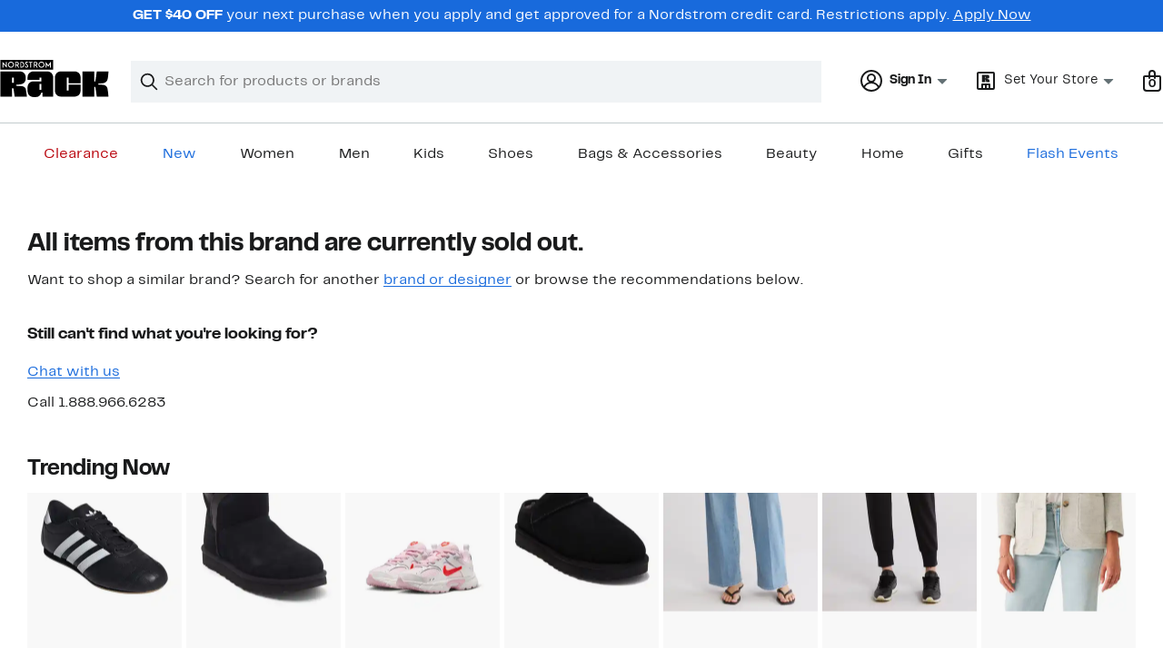

--- FILE ---
content_type: text/css; charset=utf-8
request_url: https://www.nordstromrack.com/static/nordstromrack/res/v3/20ddcb4ef81be594.d5.css
body_size: 4274
content:
.GbM5V{background-color:inherit;background-color:var(--themed-container-bg-color,inherit);color:inherit;color:var(--themed-container-text-color,inherit);container-type:inline-size;container-name:filmStripMediaContainer;inline-size:100%;max-inline-size:1600px;max-inline-size:var(--page-layout-max-width,1600px);position:relative}.B5SEJ{width:100%;padding-block:24px;padding-block:var(--page-layout-padding-block,24px);--number-of-children-visible:1;--peek-allowance:0.15;--number-of-gaps:calc(var(--number-of-children-visible) + 1);--gap-width:var(--ndls-layout-space-5,24px);--child-width:calc((100cqw - var(--number-of-gaps) * var(--gap-width)) / (var(--number-of-children-visible) + 2 * var(--peek-allowance)))}.GbM5V:first-child>.B5SEJ{padding-block-start:0}.rLGMA{list-style-type:none;overflow-x:scroll;white-space:nowrap;padding-block-start:16px;padding-block-start:var(--ndls-layout-space-4,16px);padding-inline:32px;padding-inline:var(--page-layout-margin,32px);scroll-snap-type:x mandatory;scroll-behavior:smooth;scrollbar-width:none;display:flex;column-gap:var(--gap-width);align-items:flex-start}.rLGMA::-webkit-scrollbar{display:none}.hpPLN .rLGMA{align-items:stretch}.xA_Cp{width:100%;min-height:40px;padding:0 32px;padding:0 var(--page-layout-margin,32px);display:inline-flex;align-items:center;box-sizing:border-box;justify-content:right}.zpRW6{flex-grow:1;margin:0;font-weight:700;font-weight:var(--ndls-font-weight-bold);font-size:2rem;line-height:2.5rem;text-wrap:balance;.feZL9 &{font-size:2.25rem;line-height:2.75rem}}.FgFzC{margin:0 24px;margin:0 var(--ndls-layout-space-5,24px);white-space:nowrap}.FgFzC,.OyE4u{align-self:center}.OyE4u{flex:none;&.A_70y{display:none}}.OyE4u+.OyE4u{margin-left:4px}.rLGMA>*{display:inline-block;white-space:normal;width:320px;scroll-margin-left:calc(50cqw - 160px);scroll-snap-align:start;scroll-snap-stop:always;flex-grow:0;flex-shrink:0;flex-basis:320px;position:relative;height:auto}.fm0qa{opacity:0.2}.xA_Cp:has(.fm0qa+.fm0qa) .fm0qa{display:none}@container filmStripMediaContainer (width > 414px){.rLGMA>*{width:var(--child-width);scroll-margin-left:calc(var(--child-width) * var(--peek-allowance) + var(--gap-width));flex-basis:var(--child-width)}}@container filmStripMediaContainer (1024px >= width > 768px){.B5SEJ{--number-of-children-visible:2;--peek-allowance:0.125}.rLGMA>*{scroll-snap-align:none;scroll-snap-stop:normal}.rLGMA>:nth-of-type(odd){scroll-snap-align:start;scroll-snap-stop:always}}@container filmStripMediaContainer (1600px >= width > 1024px){.B5SEJ{--number-of-children-visible:3;--peek-allowance:0.125}.rLGMA>*{scroll-snap-align:none;scroll-snap-stop:normal}.rLGMA>:nth-child(3n+1){scroll-snap-align:start;scroll-snap-stop:always}}@container filmStripMediaContainer (width > 1600px){.B5SEJ{--number-of-children-visible:4;--peek-allowance:0.125}.rLGMA>*{scroll-snap-align:none;scroll-snap-stop:normal}.rLGMA>:nth-child(4n+1){scroll-snap-align:start;scroll-snap-stop:always}}.wNJR5{display:block;width:100%;container-type:inline-size;container-name:graphicCardMediaContainer;align-self:stretch;--portable-text-inline-margin:0px}.KOnDN{display:flex;flex-direction:column;justify-content:space-between;padding:40px 32px;padding:var(--ndls-layout-space-7,40px) var(--ndls-layout-space-6,32px);position:relative;box-sizing:border-box;height:100%;width:100%;background-color:#f0f3f5;background-color:var(--themed-card-bg-color,#f0f3f5);color:#191a1b;color:var(--themed-card-text-color,#191a1b);gap:32px;gap:var(--ndls-layout-space-6,32px);border-radius:0px;border-radius:var(--ndls-border-radius-container-small,8px);&:has(.PREzk){gap:16px;gap:var(--ndls-layout-space-4,16px)}}.PREzk,.Z9B8s{display:none}.PREzk:has(div),.Z9B8s:has(.vCBdl){display:block;max-width:300px;flex-grow:0;align-self:left;margin-right:auto}.jqhH0{--web-svg-sprite-color:var(--themed-card-text-color,#191a1b)}.vCBdl{display:block;height:96px;height:var(--ndls-size-illus-large,96px)}.LA1ox{display:flex;flex-direction:column;justify-content:space-between;flex-grow:1;row-gap:16px;row-gap:var(--ndls-layout-space-4,16px)}.Hh3Is{display:block;flex-grow:1}.pomAY{flex-grow:0}.ngjx0{display:none}.z_Pd_{font-size:1.75rem;font-size:var(--ndls-text-heading-mobile-large-size);line-height:2.25rem;line-height:var(--ndls-text-heading-mobile-large-height);text-wrap:balance}@container imageCardMediaContainer (width > 482px){.z_Pd_{font-weight:700;font-weight:var(--ndls-font-weight-bold);font-size:2rem;line-height:2.5rem;.SGyTh &{font-size:2.25rem;line-height:2.75rem}}}@container graphicCardMediaContainer (width > 770px){.KOnDN:not(:has(div[role=timer])){flex-direction:row;gap:32px;gap:var(--ndls-layout-space-6,32px)}.Hh3Is{display:block}.Z9B8s{align-self:center}.z_Pd_{font-weight:700;font-weight:var(--ndls-font-weight-bold);font-size:2.5rem;line-height:3rem;.SGyTh &{font-size:3.75rem;line-height:4.25rem}}}@container graphicCardMediaContainer (width > 1028px){.LA1ox{flex-direction:row}.Hh3Is{flex-shrink:1;padding-right:24px;padding-right:var(--ndls-layout-space-5,24px)}.Hh3Is,.pomAY{align-self:center}.pomAY{flex-shrink:0}}.hYeKC{display:flex;flex-wrap:wrap;column-gap:12px;column-gap:var(--ndls-layout-space-3,12px);row-gap:12px;row-gap:var(--ndls-layout-space-3,12px)}.QE6V5{align-self:center;color:var(--ndls-color-foreground-inverse);color:var(--themed-card-button-text-color,var(--ndls-color-foreground-inverse));background-color:var(--ndls-color-action-primary-resting);background-color:var(--themed-card-button-bg-color,var(--ndls-color-action-primary-resting));border-color:var(--themed-card-button-border-color,var(--ndls-color-action-primary-resting))}.QE6V5:hover{background-color:var(--ndls-color-action-primary-hover);background-color:var(--themed-card-button-bg-color-hover,var(--ndls-color-action-primary-hover));border-color:var(--themed-card-button-border-color-hover,var(--ndls-color-action-primary-hover))}.QE6V5:active{background-color:var(--ndls-color-action-primary-pressed);background-color:var(--themed-card-button-bg-color-pressed,var(--ndls-color-action-primary-pressed));border-color:var(--themed-card-button-border-color-pressed,var(--ndls-color-action-primary-pressed))}.QE6V5.YbPpv{opacity:0.2}.Am2Cm{border:#838d91;border:var(--ndls-color-border-default)}.dvPFt{display:inline-block;font-weight:700;white-space:nowrap;align-self:center;color:inherit;margin-left:0}.dvPFt:not(:first-child){margin-left:8px;margin-left:var(--ndls-layout-space-2,8px)}.nHjYZ{font-weight:700}.TWsDm{width:100%;height:100%;object-fit:cover}.ayRjc.ayRjc{background-color:#c4c4c4;aspect-ratio:1;aspect-ratio:var(--image-aspect-ratio,1)}.S4j32{container-type:inline-size;container-name:imageCardMediaContainer;--portable-text-inline-margin:0px}.kYq64,.S4j32{display:flex;width:100%}.kYq64{position:relative;--image-aspect-ratio:0.8;flex-direction:column;justify-content:stretch;row-gap:12px;height:100%;--fallback-bg-color:var(--themed-card-bg-color,var(--themed-container-bg-color));background-color:transparent;background-color:var(--fallback-bg-color,transparent);--fallback-text-color:var(--themed-card-text-color,var(--themed-container-text-color));color:var(--ndls-color-foreground-default);color:var(--fallback-text-color,var(--ndls-color-foreground-default));padding:0px;padding:var(--themed-card-padding,0px)}.kYq64,.qMlmN{box-sizing:border-box}.qMlmN{display:block;overflow:hidden;flex-grow:0;width:100%;border-radius:var(--ndls-border-radius-image);border-radius:var(--themed-card-image-border-radius,var(--ndls-border-radius-image))}.pdWOO{display:none;width:100%;height:100%;object-fit:cover;object-position:50% 50%;transition:transform 250ms ease-out;aspect-ratio:var(--image-aspect-ratio)}.kYq64:hover .GnHEo .pdWOO{transform:scale(1.04)}.nz52M{position:absolute;z-index:1;margin:8px;margin:var(--ndls-layout-space-2,8px);@container imageCardMediaContainer (width > 482px){margin-left:12px;margin-bottom:12px;margin-right:12px;margin-top:12px;margin:var(--ndls-layout-space-3,12px)}}.S5h7s{display:block}.Ks50U{display:flex;flex-direction:column;flex-grow:1;row-gap:16px;justify-content:space-between;padding-left:0px;padding-left:var(--card-copy-box-padding-left,0px)}.n3lbx{flex-grow:0}.Ks50U+.qMlmN{display:none}.pdWOO.xxJ4N{display:block}.XLWim{font-size:1.75rem;font-size:var(--ndls-text-heading-mobile-large-size);line-height:2.25rem;line-height:var(--ndls-text-heading-mobile-large-height);text-wrap:balance}.Rr0Sj{background-color:#c4c4c4;aspect-ratio:var(--image-aspect-ratio)}@container imageCardMediaContainer (width > 482px){.kYq64{flex-direction:row;justify-content:stretch;align-items:center;width:100cqw}.qMlmN{height:100%}.Ks50U,.qMlmN{flex-grow:1;flex-basis:0}.Ks50U{text-align:left}.n3lbx,.S5h7s{padding:0 32px}.XLWim{font-weight:700;font-weight:var(--ndls-font-weight-bold);font-size:2rem;line-height:2.5rem;.naCHD &{font-size:2.25rem;line-height:2.75rem}}}@container imageCardMediaContainer (width > 875px){.kYq64:not(:has(.qMlmN~.qMlmN)){--image-aspect-ratio:1.6;& .qMlmN{flex-grow:2}}.qMlmN{flex-grow:2}.kYq64:has(.qMlmN~.qMlmN){--image-aspect-ratio:0.8;& .qMlmN{flex-grow:1;display:block}}.Ks50U+.qMlmN,.pdWOO.PEqU6{display:block}.qMlmN:has(.pdWOO.PEqU6) .pdWOO.xxJ4N{display:none}.XLWim{font-weight:700;font-weight:var(--ndls-font-weight-bold);font-size:2.5rem;line-height:3rem;.naCHD &{font-size:3.75rem;line-height:4.25rem}}}.O4Gts{container-type:inline-size;container-name:fullBleedCardMediaContainer;position:relative;width:100%;--themed-card-text-color:var(--ndls-color-foreground-inverse);--themed-card-button-text-color:var(--ndls-color-foreground-default);--themed-card-button-bg-color:var(--ndls-color-action-secondary-resting);--themed-card-button-bg-color-hover:var(--ndls-color-action-secondary-hover);--themed-card-button-bg-color-pressed:var(--ndls-color-action-secondary-pressed);--themed-card-button-border-color:var(--ndls-color-action-secondary-resting);--themed-card-button-border-color-hover:var(--ndls-color-action-secondary-hover);--themed-card-button-border-color-pressed:var(--ndls-color-action-secondary-pressed)}.Aute_{width:100cqw;height:120cqw;overflow:hidden}.Aute_+.Aute_,.eIq3p{display:none}.eIq3p{width:100%;height:100%;object-fit:cover;object-position:50% 50%;aspect-ratio:var(--image-aspect-ratio)}.heX0M{overflow:hidden;position:absolute;top:0;bottom:0;left:0;right:0;display:flex;flex-direction:column;align-items:stretch;justify-content:end}.n4gLQ{position:relative;flex-grow:0;--scrim-color:rgba(25,26,27,0.49);--scrim-multiple:2.5;--scrim-offset:2rem;--scrim-copy-height:calc(100% / var(--scrim-multiple));--scrim-remaining-height:calc(100% - var(--scrim-copy-height));&:before{content:"";position:absolute;height:calc(100% * var(--scrim-multiple));width:100%;transform:translateY(calc(-1 * var(--scrim-remaining-height)));background-image:linear-gradient(0deg,var(--scrim-color) 0% calc(var(--scrim-copy-height) - var(--scrim-offset)),transparent)}}.lYP6S{position:relative;color:#fff;color:var(--ndls-color-foreground-inverse);display:flex;flex-direction:column;gap:12px;gap:var(--ndls-layout-space-3,12px);padding-block-start:0;padding-block-end:16px;padding-block-end:var(--ndls-layout-space-4,16px);padding-inline:32px;padding-inline:var(--page-layout-margin,32px);max-inline-size:1600px;max-inline-size:var(--page-layout-max-width,1600px);margin:0 auto;box-sizing:border-box}.p72FL{position:absolute;top:0;left:0;width:100%;height:100%;z-index:1}.a0VNi{z-index:2;align-self:start}.GET7E{font-weight:700;font-weight:var(--ndls-font-weight-bold);font-size:2.5rem;line-height:3rem;text-wrap:balance;.Wlq3D &{font-size:3.75rem;line-height:4.25rem}@container fullBleedCardMediaContainer (width >= 1024px){font-size:3.75rem;line-height:4.25rem;.Wlq3D &{font-size:4.5rem;line-height:5rem}}}@container fullBleedCardMediaContainer (640px >= width){.Aute_+.Aute_{display:none}.eIq3p.vjhwN{display:block;--image-aspect-ratio:5/6}}@container fullBleedCardMediaContainer (1600px >= width > 640px){.gNMZU{display:flex}.Aute_{height:50cqw}.Aute_+.Aute_,.eIq3p.FJELU,.eIq3p.VSr1j{display:block}.eIq3p.FJELU{--image-aspect-ratio:2/1}.eIq3p.VSr1j{--image-aspect-ratio:1/1}.lYP6S{padding-bottom:32px;padding-bottom:var(--ndls-layout-space-6,32px)}}@container fullBleedCardMediaContainer (width > 1600px){.gNMZU{display:flex}.Aute_{height:37.5cqw}.Aute_+.Aute_,.eIq3p.cyG8d,.eIq3p.etCb8{display:block}.a0VNi,.Znvx7{width:1600px;margin:0 auto}.eIq3p.cyG8d{--image-aspect-ratio:8/3}.eIq3p.etCb8{--image-aspect-ratio:4/3}}.k5vBn{display:block;container-type:inline-size;container-name:navigationCardMediaContainer}.x7cx6{--image-aspect-ratio:0.8;display:flex;flex-direction:column;justify-content:stretch;row-gap:12px;row-gap:var(--ndls-layout-space-3,12px);--fallback-bg-color:var(--themed-card-bg-color,var(--themed-container-bg-color));background-color:transparent;background-color:var(--fallback-bg-color,transparent);--fallback-text-color:var(--themed-card-text-color,var(--themed-container-text-color));color:var(--ndls-color-foreground-default);color:var(--fallback-text-color,var(--ndls-color-foreground-default));padding:0px;padding:var(--themed-card-padding,0px)}.MZ4TC,.x7cx6{box-sizing:border-box}.MZ4TC{display:block;overflow:hidden;flex-grow:0;width:100%;border-radius:var(--ndls-border-radius-image,8px);border-radius:var(--themed-card-image-border-radius,var(--ndls-border-radius-image,8px))}.uLfak{width:100%;height:100%;object-fit:cover;object-position:50% 50%;transition:transform 250ms ease-out;aspect-ratio:var(--image-aspect-ratio)}.x7cx6:hover .uLfak{transform:scale(1.04)}.IScLC{color:inherit}.UjRRe{background-color:var(--themed-container-bg-color);color:var(--themed-container-text-color);container-type:inline-size;container-name:fullWidthGrid;inline-size:100%;max-inline-size:1600px;max-inline-size:var(--page-layout-max-width,1600px)}.WVysA{padding-block:24px;padding-block:var(--page-layout-padding-block,24px);padding-inline:32px;padding-inline:var(--page-layout-margin,32px)}.UjRRe:first-child>.WVysA{padding-block-start:0}.vJUAb{margin:0 0 24px;margin:0 0 var(--ndls-layout-space-5,24px);font-weight:700;font-weight:var(--ndls-font-weight-bold);font-size:2rem;line-height:2.5rem;text-wrap:balance;.kZHeH &{font-size:2.25rem;line-height:2.75rem}}.HmukV{display:flex;flex-direction:row;flex-wrap:wrap;column-gap:24px;column-gap:var(--ndls-layout-space-5,24px);row-gap:24px;row-gap:var(--ndls-layout-space-5,24px)}@container fullWidthGrid (952px >= width > 644px){.HmukV>*{flex:1 0 calc((100% - 24px) / 2);flex:1 0 calc((100% - var(--ndls-layout-space-5, 24px)) / 2)}}@container fullWidthGrid (1256px >= width > 952px){.HmukV>*{flex:1 0 calc((100% - (24px * 2)) / 3);flex:1 0 calc((100% - (var(--ndls-layout-space-5, 24px) * 2)) / 3)}.HmukV:has(>:nth-child(3n+4):last-child)>:last-child,.HmukV:has(>:nth-child(3n+4):last-child)>:nth-last-child(2){flex:1 0 calc((100% - 24px) / 2);flex:1 0 calc((100% - var(--ndls-layout-space-5, 24px)) / 2)}}@container fullWidthGrid (1760px >= width > 1256px){.HmukV>*{flex:1 0 calc((100% - (24px * 3)) / 4);flex:1 0 calc((100% - (var(--ndls-layout-space-5, 24px) * 3)) / 4)}.HmukV:has(>:nth-child(4n+5):last-child)>:last-child,.HmukV:has(>:nth-child(4n+5):last-child)>:nth-last-child(2){flex:1 0 calc((100% - 24px) / 2);flex:1 0 calc((100% - var(--ndls-layout-space-5, 24px)) / 2)}}@container fullWidthGrid (width > 1760px){.HmukV>*{flex:1 0 calc((100% - 4 * 24px) / 5);flex:1 0 calc((100% - 4 * var(--ndls-layout-space-5, 24px)) / 5)}.HmukV:has(>:nth-child(5n+6):last-child)>:last-child,.HmukV:has(>:nth-child(5n+6):last-child)>:nth-last-child(2){flex:1 0 calc((100% - 24px) / 2);flex:1 0 calc((100% - var(--ndls-layout-space-5, 24px)) / 2)}}.mJCFW{display:flex;background-color:#f0f3f5;background-color:var(--ndls-color-background-subtle);justify-content:flex-start;padding:16px;padding:var(--ndls-layout-space-4,16px);gap:24px;gap:var(--ndls-layout-space-5,24px);margin-bottom:32px;margin-bottom:var(--ndls-layout-space-6,32px);align-items:center;container-type:inline-size;container-name:promoCardMediaContainer;border-radius:4px;border-radius:var(--ndls-border-radius-40,4px);margin-inline:32px;margin-inline:var(--ndls-layout-space-6,32px)}.Gw1dq{width:50%;display:block}.ZcMQQ{position:relative;--image-aspect-ratio:0.8;display:flex;flex-direction:column;justify-content:stretch;row-gap:8px;row-gap:var(--ndls-layout-space-2,8px);box-sizing:border-box;height:100%;width:100%;background-color:"transparent";background-color:var(--themed-card-bg-color,"transparent");color:#191a1b;color:var(--themed-card-text-color,#191a1b);padding:0px;padding:var(--themed-card-padding,0px)}.vbtDS{display:flex;align-items:center}.vbtDS.DaXba{gap:12px;gap:var(--ndls-layout-space-3,12px)}.A5s61{margin-top:8px;margin-top:var(--ndls-layout-space-2,8px)}.FDtgD{background:transparent;border:transparent}._Vcez{display:block;overflow:hidden;flex-grow:0;box-sizing:border-box;width:100%;border-radius:0px;border-radius:var(--ndls-border-radius-image,4px)}.S73nk{width:100%;height:100%;object-fit:cover;object-position:50% 50%;transition:transform 250ms ease-out;aspect-ratio:var(--image-aspect-ratio)}.mJCFW:hover .JZOoQ .S73nk{transform:scale(1.04)}.ElDwf{display:block}.AhZQX{display:flex;flex-direction:column;flex-grow:1;row-gap:16px;row-gap:var(--ndls-layout-space-4,16px);justify-content:space-between}.Ib8T1{flex-grow:0}.FvUNn{font-size:1.75rem;font-size:var(--ndls-text-heading-mobile-large-size);line-height:2.25rem;line-height:var(--ndls-text-heading-mobile-large-height);text-wrap:balance}.Vuxn_{margin-bottom:8px;margin-bottom:var(--ndls-layout-space-2,8px)}@container promoCardMediaContainer (width > 482px){.ZcMQQ{flex-direction:column;justify-content:stretch;align-items:flex-start;width:100cqw}._Vcez{height:100%}._Vcez,.AhZQX{flex-grow:1;flex-basis:0}.AhZQX{text-align:left}.FvUNn{font-weight:700;font-weight:var(--ndls-font-weight-bold);font-size:2rem;line-height:2.5rem;.nordstrom-rack &{font-size:2.25rem;line-height:2.75rem}}}@container promoCardMediaContainer (width > 875px){.ZcMQQ{width:100%}._Vcez{flex-grow:2}.FvUNn{font-weight:700;font-weight:var(--ndls-font-weight-bold);font-size:2.5rem;line-height:3rem;.nordstrom-rack &{font-size:3.75rem;line-height:4.25rem}}}@container promoCardMediaContainer (width < 660px){.vbtDS{align-items:center}.Gw1dq{width:100%}}@media (max-width:660px){.mJCFW{flex-direction:column;margin-inline:16px;margin-inline:var(--ndls-layout-space-4,16px);padding-bottom:24px;padding-bottom:var(--ndls-layout-space-5,24px)}.ZcMQQ{gap:8px;gap:var(--ndls-layout-space-2,8px)}.Vuxn_{margin-bottom:8px;margin-bottom:var(--ndls-layout-space-2,8px)}.A5s61{margin-top:none}}.kLYec{background-color:var(--themed-container-bg-color);color:var(--themed-container-text-color);container-type:inline-size;container-name:fullWidthGrid;inline-size:100%;max-inline-size:1600px;max-inline-size:var(--page-layout-max-width,1600px)}.Ftrkv{padding-block:24px;padding-block:var(--page-layout-padding-block,24px);padding-inline:32px;padding-inline:var(--page-layout-margin,32px)}.kLYec:first-child>.Ftrkv{padding-block-start:0}.Ftrkv:has(.jdixy>:nth-child(3)){padding-block:32px;padding-block:var(--ndls-layout-space-6,32px)}.yWm0B{margin:0 0 24px;margin:0 0 var(--ndls-layout-space-5,24px);font-weight:700;font-weight:var(--ndls-font-weight-bold);font-size:2rem;line-height:2.5rem;text-wrap:balance;.SYy_X &{font-size:2.25rem;line-height:2.75rem}}.jdixy{display:flex;flex-direction:column;column-gap:24px;column-gap:var(--ndls-layout-space-5,24px);row-gap:60px}@container fullWidthGrid (width > 633px){.jdixy{display:grid;grid-template-columns:1fr 1fr;align-items:start}.kOU5a .jdixy{align-items:stretch}.jdixy>:first-child:last-child{grid-column:span 2}}@container fullWidthGrid (width > 889px){.jdixy{display:flex;flex-direction:row;align-items:flex-start}.jdixy:has(>:nth-child(4)){display:grid;grid-template-columns:repeat(4,1fr)}}.GD9Q9{background-color:#fff;background-color:var(--ndls-color-background-default);border:1px solid rgba(25,26,27,0.09);border:1px solid var(--ndls-color-scale-gray-alpha-10);border-radius:0px;border-radius:var(--ndls-border-radius-button);box-shadow:0px 0px 0px 0px rgba(25,26,27,0.15),0px 0px 0px 0px rgba(25,26,27,0.09);box-shadow:var(--ndls-elevation-level-0);color:#191a1b;color:var(--ndls-color-foreground-default);box-sizing:border-box;display:flex;flex-direction:column;align-items:center;justify-content:center;width:88px;height:88px;padding:12px;padding:var(--ndls-layout-space-3,12px);@container (width <= 482px){width:64px;height:64px;padding-left:8px;padding-bottom:8px;padding-right:8px;padding-top:8px;padding:var(--ndls-layout-space-2,8px)}}.ZGahv{font-weight:700;.nM5vU &{font-size:2rem;line-height:2.5rem}.JXKZ2 &{font-size:2.25rem;line-height:2.75rem}@container (width <= 482px){.K6i1T &{font-size:1.5rem;font-size:var(--ndls-text-heading-desktop-medium-size);font-weight:700;font-weight:var(--ndls-text-heading-desktop-medium-weight);letter-spacing:0em;letter-spacing:var(--ndls-text-heading-desktop-medium-spacing);line-height:2rem;line-height:var(--ndls-text-heading-desktop-medium-height)}.tdrjD &{font-size:1.5rem;font-size:var(--ndls-text-heading-mobile-medium-size);font-weight:700;font-weight:var(--ndls-text-heading-mobile-medium-weight);letter-spacing:0em;letter-spacing:var(--ndls-text-heading-mobile-medium-spacing);line-height:2rem;line-height:var(--ndls-text-heading-mobile-medium-height)}}}.kwxuw{.K6i1T &{font-size:1.25rem;font-size:var(--ndls-text-heading-desktop-small-size);font-weight:700;font-weight:var(--ndls-text-heading-desktop-small-weight);letter-spacing:0em;letter-spacing:var(--ndls-text-heading-desktop-small-spacing);line-height:1.75rem;line-height:var(--ndls-text-heading-desktop-small-height)}.tdrjD &{font-size:1.25rem;font-size:var(--ndls-text-heading-mobile-small-size);font-weight:700;font-weight:var(--ndls-text-heading-mobile-small-weight);letter-spacing:0em;letter-spacing:var(--ndls-text-heading-mobile-small-spacing);line-height:1.75rem;line-height:var(--ndls-text-heading-mobile-small-height)}@container (width <= 482px){.K6i1T &{font-size:0.875rem;font-size:var(--ndls-text-body-strong-desktop-small-size);font-weight:700;font-weight:var(--ndls-text-body-strong-desktop-small-weight);letter-spacing:0em;letter-spacing:var(--ndls-text-body-strong-desktop-small-spacing);line-height:1.25rem;line-height:var(--ndls-text-body-strong-desktop-small-height)}.tdrjD &{font-size:0.875rem;font-size:var(--ndls-text-body-strong-mobile-small-size);font-weight:700;font-weight:var(--ndls-text-body-strong-mobile-small-weight);letter-spacing:0em;letter-spacing:var(--ndls-text-body-strong-mobile-small-spacing);line-height:1.25rem;line-height:var(--ndls-text-body-strong-mobile-small-height)}}}.uI74o{background-color:#fff4d1;background-color:var(--ndls-color-background-warning);border-radius:0px;border-radius:var(--ndls-border-radius-input);box-shadow:0px 0px 0px 0px rgba(25,26,27,0.15),0px 0px 0px 0px rgba(25,26,27,0.09);box-shadow:var(--ndls-elevation-level-0);color:#191a1b;color:var(--ndls-color-foreground-default);box-sizing:border-box;padding:8px;padding:var(--ndls-layout-space-2,8px);&.oTPLT{font-size:1.125rem;font-size:var(--ndls-text-body-strong-desktop-large-size);font-weight:700;font-weight:var(--ndls-text-body-strong-desktop-large-weight);letter-spacing:0em;letter-spacing:var(--ndls-text-body-strong-desktop-large-spacing);line-height:1.75rem;line-height:var(--ndls-text-body-strong-desktop-large-height)}&.bTWvU{font-size:1.125rem;font-size:var(--ndls-text-body-strong-mobile-large-size);font-weight:700;font-weight:var(--ndls-text-body-strong-mobile-large-weight);letter-spacing:0em;letter-spacing:var(--ndls-text-body-strong-mobile-large-spacing);line-height:1.75rem;line-height:var(--ndls-text-body-strong-mobile-large-height)}@container (width <= 482px){padding-block:4px;padding-block:var(--ndls-layout-space-1,4px);&.oTPLT{font-size:0.875rem;font-size:var(--ndls-text-body-strong-desktop-small-size);font-weight:700;font-weight:var(--ndls-text-body-strong-desktop-small-weight);letter-spacing:0em;letter-spacing:var(--ndls-text-body-strong-desktop-small-spacing);line-height:1.25rem;line-height:var(--ndls-text-body-strong-desktop-small-height)}&.bTWvU{font-size:0.875rem;font-size:var(--ndls-text-body-strong-mobile-small-size);font-weight:700;font-weight:var(--ndls-text-body-strong-mobile-small-weight);letter-spacing:0em;letter-spacing:var(--ndls-text-body-strong-mobile-small-spacing);line-height:1.25rem;line-height:var(--ndls-text-body-strong-mobile-small-height)}}}.iYyA2{font-size:2rem;line-height:2.5rem;max-width:70ch;padding-inline:var(--portable-text-inline-margin);padding-block:32px 4px;padding-block:var(--ndls-layout-space-6) var(--ndls-layout-space-1);&.CWUpP{font-size:2.25rem;line-height:2.75rem}}.QqfAk{font-size:1.5rem;font-size:var(--ndls-text-heading-mobile-medium-size);line-height:2rem;line-height:var(--ndls-text-heading-mobile-medium-height);max-width:70ch;padding-inline:var(--portable-text-inline-margin);padding-block:16px 4px;padding-block:var(--ndls-layout-space-4) var(--ndls-layout-space-1)}.brSJi{font-size:1.25rem;font-size:var(--ndls-text-heading-mobile-small-size);line-height:1.75rem;line-height:var(--ndls-text-heading-mobile-small-height)}.brSJi,.eYiz3{max-width:70ch;padding-inline:var(--portable-text-inline-margin);padding-block:8px 4px;padding-block:var(--ndls-layout-space-2) var(--ndls-layout-space-1)}.eYiz3{font-size:1rem;font-size:var(--ndls-text-heading-mobile-xsmall-size);line-height:1.5rem;line-height:var(--ndls-text-heading-mobile-xsmall-height)}.A4tK9,.WaUnB{font-size:1rem;font-size:var(--ndls-text-body-mobile-medium-size);line-height:1.5rem;line-height:var(--ndls-text-body-mobile-medium-height);padding-block:0px 16px;padding-block:var(--ndls-layout-space-0) var(--ndls-layout-space-4);max-width:70ch;margin:0}.WaUnB{padding-inline:var(--portable-text-inline-margin)}.A4tK9{padding-inline-start:calc(24px + var(--portable-text-inline-margin));padding-inline-start:calc(var(--ndls-layout-space-5) + var(--portable-text-inline-margin))}.A4tK9 .A4tK9{padding-inline-start:24px;padding-inline-start:var(--ndls-layout-space-5)}.SjCZX{font-size:inherit;line-height:inherit;word-wrap:break-word}.fMobl{display:flex;gap:12px;gap:var(--ndls-layout-space-3);max-width:70ch;padding-inline:var(--portable-text-inline-margin);padding-block:4px 24px;padding-block:var(--ndls-layout-space-1) var(--ndls-layout-space-5)}@media only screen and (min-width:768px){.iYyA2{padding-block:32px 4px;padding-block:var(--ndls-layout-space-6) var(--ndls-layout-space-1)}.QqfAk{font-size:1.75rem;font-size:var(--ndls-text-heading-desktop-large-size);line-height:2.25rem;line-height:var(--ndls-text-heading-desktop-large-height);padding-block:16px 4px;padding-block:var(--ndls-layout-space-4) var(--ndls-layout-space-1)}.brSJi{font-size:1.5rem;font-size:var(--ndls-text-heading-desktop-medium-size);line-height:2rem;line-height:var(--ndls-text-heading-desktop-medium-height)}.brSJi,.eYiz3{padding-block:8px 4px;padding-block:var(--ndls-layout-space-2) var(--ndls-layout-space-1)}.eYiz3{font-size:1.25rem;font-size:var(--ndls-text-heading-desktop-small-size);line-height:1.75rem;line-height:var(--ndls-text-heading-desktop-small-height)}.A4tK9,.WaUnB{font-size:var(--ndls-text-body-medium-large-size);line-height:var(--ndls-text-body-medium-large-height);padding-block:0px 16px;padding-block:var(--ndls-layout-space-0) var(--ndls-layout-space-4)}.fMobl{gap:16px;gap:var(--ndls-layout-space-4);padding-block:4px 24px;padding-block:var(--ndls-layout-space-1) var(--ndls-layout-space-5)}}

--- FILE ---
content_type: text/css; charset=utf-8
request_url: https://www.nordstromrack.com/static/nordstromrack/res/v3/4d6233793cd8068a.d5.css
body_size: 7808
content:
.ZZ0SG{font-size:.75rem;font-size:var(--ndls-text-detail-strong-desktop-xsmall-size);font-weight:700;font-weight:var(--ndls-text-detail-strong-desktop-xsmall-weight);letter-spacing:0em;letter-spacing:var(--ndls-text-detail-strong-desktop-xsmall-spacing);padding-block:2px;line-height:calc(1rem + 2px);line-height:calc(var(--ndls-text-detail-strong-desktop-xsmall-height) + 2px);&.h3K_O{font-size:.75rem;font-size:var(--ndls-text-detail-strong-mobile-xsmall-size);font-weight:700;font-weight:var(--ndls-text-detail-strong-mobile-xsmall-weight);letter-spacing:0em;letter-spacing:var(--ndls-text-detail-strong-mobile-xsmall-spacing);line-height:1rem;line-height:var(--ndls-text-detail-strong-mobile-xsmall-height)}}.WHmkL{display:inline;box-decoration-break:clone;-webkit-box-decoration-break:clone;padding:2px 4px;&.Sc_br{border-radius:2px;border-radius:var(--ndls-border-radius-20)}&.ewJsj{border-radius:0px;border-radius:var(--ndls-border-radius-00)}&.aYbrJ{background-color:#f0f3f5;color:#191a1b}&.fU3uy{background-color:#191a1b;color:#fff}&.gs31m{background-color:#000;color:#fff;&.ewJsj{background-color:#186adc}}&.olpyj{background-color:#fff0ee;color:#d82508}&.kz03u{background-color:#d82508;color:#fff}&.AnMnA{background-color:#f1bff5;color:#191a1b;&.ewJsj{background-color:#fcf}}&.TH731{background-color:#b2d494;color:#191a1b}&.tbC1o{background-color:#fcf;color:#191a1b}&.OJKS4{background-color:#57ccf6;color:#191a1b}&.lxG69{background-color:#fbe446;color:#191a1b}&.NDiUg{background-color:#ff89e0;color:#191a1b}&.fEPt0{background-color:#f0f3f5;color:#15614e}&.A0tu0{background-color:#18483c;color:#fff}&.HAPVp{background-color:#6cff96;color:#191a1b}&.H8K2j{background-color:#ecf5fd;color:#191a1b}&.E8fkf{background-color:#073a8d;color:#fff}}.KpnGL{--product-border-radius:0;--product-elevation:none;--multiProductItem-minimalMedium-shadow-margin:0;--product-verticalNarrow-width:110px;--product-first-of-type-margin-left:20px;--product-xxsmall-to-xsmall-multiProductItem-width:120px;--product-price-brand-margin-top:var(--ndls-layout-space-1,4px);--product-price-margin-top:var(--ndls-layout-space-1,4px);--product-xxsmall-to-xsmall-multiProductItem-padding-right:10px;--product-multiProductItem-padding-right:21px;--product-enticements-margin-top:var(--ndls-layout-space-1,4px);--product-starRating-margin-top:var(--ndls-layout-space-1,4px);--product-ul-recsColorSwatches-margin-top:8px;--product-ul-recsColorSwatches-margin-bottom:0px;--product-small-space:8px}.h3FXN{--product-small-space:var(--ndls-layout-space-2,8px);--product-large-space:var(--ndls-layout-space-3,12px);--product-block-padding:var(--ndls-layout-space-3,12px);--product-first-of-type-margin-left:24px;--product-xxsmall-to-xsmall-multiProductItem-width:158px;--product-xxsmall-to-xsmall-multiProductItem-padding-right:4px}.bV2V1{--product-small-space:var(--ndls-layout-space-2,8px);--product-large-space:var(--ndls-layout-space-4,16px);--product-block-padding:var(--ndls-layout-space-4,16px);--product-first-of-type-margin-left:28px;--product-xxsmall-to-xsmall-multiProductItem-width:120px;--product-xxsmall-to-xsmall-multiProductItem-padding-right:4px;--product-multiProductItem-padding-right:12px}.Hd2rY{--product-inline-padding:var(--ndls-layout-space-3,12px);--product-height:100%;--product-border-radius:var(--ndls-border-radius-image,4px);--product-elevation:var(--ndls-elevation-level-1,0px 1.5px 4px 0px rgba(25,26,27,0.15),0px 0.5px 1.5px 0px rgba(25,26,27,0.09));--product-overflow:hidden;--multiProductItem-shadow-margin:4px;--multiProductItem-minimalMedium-shadow-margin:var(--multiProductItem-shadow-margin);--product-verticalNarrow-width:94%;--product-price-brand-margin-top:var(--product-small-space);--product-price-margin-top:0px;--product-enticements-margin-top:var(--product-small-space);--product-starRating-margin-top:var(--product-small-space);--product-ul-recsColorSwatches-margin-top:var(--product-small-space);--product-ul-recsColorSwatches-margin-bottom:var(--product-ul-recsColorSwatches-margin-bottom)}.fOGa1{display:inline-block;font-size:15px;vertical-align:top;padding-right:var(--product-multiProductItem-padding-right);margin:var(--multiProductItem-shadow-margin)}.Irf18{white-space:normal;box-shadow:var(--product-elevation);border-radius:var(--product-border-radius);height:var(--product-height);overflow:var(--product-overflow)}.fOGa1.LLtlJ,.fOGa1.YLKYF{padding-right:0px}.fOGa1.YLKYF{margin-bottom:40px}.UOItI{overflow:hidden;line-height:normal}.fOGa1.dnBpL .UOItI,.fOGa1.fNIx_ .UOItI,.fOGa1.fYwbz .UOItI,.fOGa1.l8RSm .UOItI,.fOGa1.Xk3Vx .UOItI,.fOGa1.YLKYF .UOItI,.fOGa1.zzC8f .UOItI{margin-inline:var(--product-inline-padding);padding-block-end:var(--product-block-padding)}.fOGa1.G3nAL .UOItI{margin-inline:var(--product-inline-padding)}.v8T6R,.WKznh{font-size:1rem;font-size:var(--ndls-text-body-desktop-medium-size,1rem);margin:4px 0 0;margin:var(--ndls-layout-space-1,4px) 0 0 0;line-height:1.5;font-weight:400}.WKznh{display:flex;gap:5px;align-items:center;justify-content:start}.WKznh.fNIx_{justify-content:center}.ejSnc{color:#647175;margin-bottom:4px;font-size:14px;font-family:Brandon Text;margin-top:var(--product-small-space)}.AH7z0,.bSHV8{line-height:1.5;font-size:1rem;font-size:var(--ndls-text-body-desktop-medium-size,1rem);margin:var(--product-price-brand-margin-top) 0 0 0}.Jhzdr{margin:var(--product-enticements-margin-top) 0 0 0}.bSHV8>div:first-of-type{font-size:1rem;font-size:var(--ndls-text-body-strong-desktop-medium-size,1rem)}.bSHV8>div{margin:var(--product-price-margin-top) 0 0 0}.bSHV8.fNIx_{margin-top:10px}.G0IrX:first-child{margin-left:0}.WVbEJ{display:block;margin:var(--product-starRating-margin-top) 0 0 0}.p1ovA,.p1ovA span{line-height:1.43}.tKey9,.tKey9 span{font-size:1rem;font-size:var(--ndls-text-body-desktop-medium-size,1rem);line-height:1.5}.WVbEJ.G3nAL{font-size:0.875rem;font-size:var(--ndls-text-body-desktop-small-size,0.875rem);margin:0}.fOGa1.G3nAL{display:block;width:var(--product-verticalNarrow-width);padding-bottom:16px}.woQrb{font-size:1rem;font-size:var(--ndls-text-body-desktop-medium-size,1rem);line-height:1.5;color:#191a1b;color:var(--ndls-color-foreground-default)}.AH7z0.G3nAL,.bSHV8.G3nAL,.woQrb.G3nAL{font-size:0.875rem;font-size:var(--ndls-text-body-desktop-small-size,0.875rem);line-height:1.43}.AH7z0.G3nAL,.bSHV8.G3nAL{margin:0}.bSHV8.G3nAL>div:first-of-type{font-size:0.875rem;font-size:var(--ndls-text-body-strong-desktop-small-size,0.875rem)}.bSHV8.G3nAL>div{margin:0}.v8T6R.G3nAL,.WKznh.G3nAL{line-height:1.43;font-size:0.875rem;font-size:var(--ndls-text-body-desktop-small-size,0.875rem);margin:0}.UOItI.G3nAL{margin:4px 0 16px;margin:var(--ndls-layout-space-1,4px) 0 var(--ndls-layout-space-4,16px) 0}.fOGa1.D7pCX{width:230px;padding-bottom:25px;display:block}.AH7z0.D7pCX,.bSHV8.D7pCX,.v8T6R.D7pCX,.WKznh.D7pCX{margin:0 0 6px}.Irf18.D7pCX{display:flex;white-space:normal}.r5rUT{position:relative}._5WI1{position:absolute;z-index:1;width:100%;height:100%;background-color:#191a1b;background-color:var(--ndls-color-scale-gray-100);opacity:0.03}.RmjN1.D7pCX{display:inline-block;width:88px}.UOItI.D7pCX{padding-left:10px;margin-top:0px}.r5rUT .Qbb89{top:50%;transform:translateY(-50%)}.Qbb89.JDCvg{width:100%}.Qbb89.JDCvg.D7pCX{width:88px}.Qbb89.fYwbz{width:140px;margin-bottom:10px}.Qbb89.lckva{width:110px;margin-bottom:10px}.fOGa1.fNIx_{padding:0;margin:20px;text-align:center;width:100%}.fOGa1.fYwbz{width:140px;margin:var(--multiProductItem-minimalMedium-shadow-margin);padding-right:var(--product-multiProductItem-padding-right)}.fOGa1.lckva,.fOGa1.rtOY_,.Qbb89.rtOY_{width:110px}.RtAS3{width:100%;height:100%;display:flex;flex-direction:column;justify-content:flex-end}.aGzLe{background-color:hsla(0,0%,93.3%,0.9);padding:3px 3px 4px}.aGzLe,.Rnqj0{color:#191a1b;color:var(--ndls-color-foreground-default);height:15px;font-size:0.8125rem;line-height:1.4;width:max-content;font-weight:700}.Rnqj0{background-color:#191a1b;background-color:var(--ndls-color-scale-gray-100);padding:3px 8px}.aGzLe.G3nAL,.Rnqj0.G3nAL{font-size:11px;line-height:20px}._5cG_{background-color:hsla(0,0%,100%,0.9);z-index:2}.F2NPP{height:24px}.xfa2s,ul.OO7SP{margin:var(--product-ul-recsColorSwatches-margin-top) 0 var(--product-ul-recsColorSwatches-margin-bottom) 1px}ul.OO7SP{justify-content:left;height:32px;gap:8px;padding-inline:0px}.OO7SP button,.OO7SP button:after{width:20px;height:20px}.lFt4r{visibility:hidden}.IhiJe{display:none}.j0MJf{text-decoration:line-through}.GrxZ0{position:absolute;bottom:12px;left:24px;right:24px;min-width:calc(100% - 48px);z-index:3;height:3em;container-type:size;container-name:quick-view-button;display:flex;justify-content:center;align-items:center;gap:8px;box-sizing:border-box;margin:0;padding:0;opacity:0.9;background-color:#fff;background-color:var(--ndls-color-action-secondary-resting);border:2px solid #186adc;border:2px solid var(--ndls-color-action-primary-resting);border-radius:4px;font-weight:700;font-weight:var(--ndls-text-header-desktop-medium-weight);color:#191a1b;color:var(--ndls-color-foreground-default)}.GrxZ0:hover{background-color:#f0f3f5;background-color:var(--ndls-color-action-secondary-hover)}.GrxZ0:focus{background-color:#dce3e6;background-color:var(--ndls-color-action-secondary-pressed)}.GrxZ0.D7pCX,.GrxZ0.fNIx_,.GrxZ0.G3nAL,.GrxZ0.gQe0s,.GrxZ0.zzC8f{min-width:calc(100% - 8px);padding:8px;font-size:12px;left:4px;right:4px}.fOGa1.gQe0s.rtOY_.Hd2rY,.fOGa1.zzC8f.rtOY_.Hd2rY,.Qbb89.gQe0s.rtOY_.Hd2rY,.Qbb89.zzC8f.rtOY_.Hd2rY{width:145px}@media only screen and (max-width:736px){.fOGa1.D7pCX{width:230px;padding-bottom:25px;display:block;margin-left:20px}.ejSnc{color:#647175;margin-bottom:4px;font-size:14px;margin-top:8px;font-family:Brandon Text}.AH7z0.D7pCX,.bSHV8.D7pCX,.v8T6R.D7pCX,.WKznh.D7pCX{margin:0 0 6px}.Irf18.D7pCX{display:flex;white-space:normal;width:100%}.RmjN1.D7pCX{display:inline-block;width:103px}.UOItI{padding-top:0px}.UOItI.D7pCX{padding-left:10px;margin-top:0px}.Qbb89.D7pCX{width:103px;margin-bottom:10px}.Qbb89.fYwbz{width:134px}.woQrb{font-size:1rem;font-size:var(--ndls-text-body-mobile-medium-size,1rem);line-height:1.5}}@media only screen and (min-width:1275.1px){.fOGa1.WXZJd{width:140px}.fOGa1.dnBpL{width:170px}.fOGa1.l8RSm,.fOGa1.l8RSm.LLtlJ{width:200px}.fOGa1.Xk3Vx{width:230px}.Qbb89.WXZJd{width:140px}.Qbb89.l8RSm.LLtlJ{width:200px}.Qbb89.dnBpL{width:170px}.Qbb89.l8RSm{width:200px}.Qbb89.Xk3Vx{width:230px}.UOItI:not(.G3nAL):not(.D7pCX){padding-top:"8px";padding-top:var(--product-small-space,"8px")}}@media only screen and (min-width:1275.1px) and (max-width:1492px){.UOItI:not(.G3nAL):not(.D7pCX){padding-top:"8px";padding-top:var(--product-small-space,"8px")}.fOGa1.Xk3Vx.LLtlJ,.Qbb89.Xk3Vx.LLtlJ{width:200px}}@media only screen and (min-width:850.1px) and (max-width:1275px){.fOGa1.dnBpL.LLtlJ,.fOGa1.l8RSm.LLtlJ,.fOGa1.Xk3Vx.LLtlJ,.Qbb89.dnBpL.LLtlJ,.Qbb89.l8RSm.LLtlJ,.Qbb89.Xk3Vx.LLtlJ{width:140px}.UOItI:not(.G3nAL):not(.D7pCX){padding-top:"8px";padding-top:var(--product-small-space,"8px")}}@media only screen and (min-width:736.1px) and (max-width:850px){.fOGa1.dnBpL.LLtlJ,.fOGa1.l8RSm.LLtlJ,.fOGa1.Xk3Vx.LLtlJ,.Qbb89.dnBpL.LLtlJ,.Qbb89.l8RSm.LLtlJ,.Qbb89.Xk3Vx.LLtlJ{width:110px}.UOItI:not(.G3nAL):not(.D7pCX){padding-top:"8px";padding-top:var(--product-small-space,"8px")}}@media only screen and (min-width:736.1px) and (max-width:1275px){.fOGa1.WXZJd{width:140px}.fOGa1.dnBpL{width:170px}.fOGa1.l8RSm:not(.LLtlJ){width:200px}.fOGa1.Xk3Vx:not(.LLtlJ){width:230px}.Qbb89.WXZJd{width:140px}.Qbb89.dnBpL{width:170px}.Qbb89.l8RSm:not(.LLtlJ){width:200px}.Qbb89.Xk3Vx:not(.LLtlJ){width:230px}.ejSnc{color:#647175;margin-bottom:4px;font-size:14px;margin-top:8px;font-family:Brandon Text}.UOItI:not(.G3nAL):not(.D7pCX){padding-top:"8px";padding-top:var(--product-small-space,"8px")}}@media only screen and (max-width:736px){.v8T6R,.WKznh{margin:4px 0 0;margin:var(--ndls-layout-space-1,4px) 0 0 0}.fOGa1,.Qbb89{width:var(--product-xxsmall-to-xsmall-multiProductItem-width)}.fOGa1{display:inline-block;vertical-align:top;padding-right:var(--product-xxsmall-to-xsmall-multiProductItem-padding-right)}.fOGa1.WXZJd.YLKYF,.Qbb89.WXZJd.YLKYF{width:140px}.Qbb89.l8RSm{width:200px}.fOGa1.l8RSm{width:200px;padding-right:16px}.fOGa1.gQe0s.rtOY_,.fOGa1.zzC8f.rtOY_,.Qbb89.gQe0s.rtOY_,.Qbb89.zzC8f.rtOY_{width:110px}.fOGa1.LLtlJ{padding-right:var(--product-xxsmall-to-xsmall-multiProductItem-padding-right)}.fOGa1.fNIx_{padding:0;margin:20px 7.5px;text-align:center}.fOGa1.fNIx_.fYwbz{width:134px;text-align:left}.fOGa1.lckva{width:110px}.fOGa1:last-of-type:not(.YLKYF){padding-right:0}.fOGa1:first-of-type:not(.G3nAL):not(.D7pCX):not(.fNIx_):not(.Hd2rY){margin-left:var(--product-first-of-type-margin-left)}.fOGa1.YLKYF:nth-child(odd){margin-left:20px}.fOGa1.YLKYF:nth-child(2n){margin-right:20px}}.Irf18 .UOItI,.Qbb89:focus~.UOItI{bottom:0;opacity:1;transition:all 300ms cubic-bezier(0.23,1,0.32,1)}.Irf18 .UOItI div,.Qbb89:focus~.UOItI div{animation:f674L 350ms cubic-bezier(0.23,1,0.32,1)}.J1KKB{flex:none;transform:translateY(2px)}.hQtpA{--arrow-padding-top:120px;--arrow-modalCarousel-margin-top:120px;--arrow-xlargeImage-padding-top:160px;--modal-carousel-max-width:calc(100% - 20px)}.Bld6J{--arrow-padding-top:200px;--arrow-modalCarousel-margin-top:150px;--arrow-xlargeImage-padding-top:250px;--modal-carousel-max-width:calc(100% - 64px)}.Gk0sK{display:inline-block;width:calc(100% - 112px);margin:0;white-space:nowrap;vertical-align:top;overflow:hidden;scrollbar-width:none}.Gk0sK.DA2dl,.Gk0sK.wKiVB{width:calc(100% - 60px)}.UWAuQ{text-align:left}.UWAuQ.DA2dl,.UWAuQ.wKiVB{max-width:var(--modal-carousel-max-width)}.UWAuQ:not(.c06Ey):not(.Obxey):not(.oNiQi):not(.wKiVB):not(.Bld6J){padding-bottom:60px}.UWAuQ.wKiVB:not(.Bld6J){padding-bottom:40px}.UWAuQ.oNiQi:not(.Bld6J){padding-bottom:10px}.Gk0sK.WJr2v{width:100%}.Ndln4{white-space:nowrap;-webkit-overflow-scrolling:touch}.OCsJs,.ws8mi{display:inline-block;width:3%;vertical-align:top;text-align:left;padding-top:var(--arrow-padding-top)}.pEVeh,.sv7J6{position:relative;top:var(--arrow-padding-top);margin:0 8px}.pEVeh.DA2dl{margin-right:4px}.sv7J6.DA2dl{margin-left:4px}.pEVeh.c06Ey,.sv7J6.c06Ey{top:160px}.OCsJs.pUjon,.ws8mi.pUjon{padding-top:var(--arrow-xlargeImage-padding-top)}.TOmeT{will-change:transform;transition:transform 600ms ease-in-out}.TOmeT:not(.WJr2v):not(.sGvc7).Bld6J{display:inline-flex;padding-left:4px}.Gk0sK.Uwc7c{width:100%}.Uwc7c.NEPVy{overflow-x:scroll}.Gk0sK::-webkit-scrollbar,.Uwc7c.NEPVy::-webkit-scrollbar{display:none;width:0;height:0}.OCsJs.WJr2v,.ws8mi.WJr2v{display:none}.OCsJs.DA2dl,.OCsJs.wKiVB,.ws8mi.DA2dl,.ws8mi.wKiVB{padding:0px;margin-top:var(--arrow-modalCarousel-margin-top);width:auto;height:44px;overflow:hidden}.EfwYd.WJr2v{margin-top:0}.TOmeT.WJr2v{will-change:transform;transition:transform 0ms ease-in-out;text-align:center}@media only screen and (min-width:1275.1px){.TOmeT.sGvc7{will-change:transform;transition:transform 0ms ease-in-out}}@media only screen and (max-width:736px){.UWAuQ.DA2dl,.UWAuQ.wKiVB{max-width:100%}.Gk0sK{width:100%;overflow-x:scroll}.OCsJs,.ws8mi{display:none}.TOmeT{transform:translateZ(0)!important;transition:none}}.RwEge{max-width:100%;height:25px;margin:16px 16px 15px 30px;padding:17px 0px;border:1px solid #186adc;border:1px solid var(--ndls-color-action-primary-resting);background-color:#fff;background-color:var(--ndls-color-scale-white);font-size:15px;color:#191a1b;color:var(--ndls-color-foreground-default);display:flex;justify-content:center;align-items:center;cursor:pointer}.t_JiI{height:75px}.vktxr{display:none}.wI7FM{--productResults-minimal-display:inline-block}.ZO99L{--productResults-minimal-display:inline-flex}.Ebqpv{text-align:left}.Ebqpv:not(.bmyHA):not(.jnjBR):not(.odI_h):not(.ZO99L){padding-bottom:60px}.Ebqpv.odI_h:not(.ZO99L){padding-bottom:10px}.FD1pt{-webkit-overflow-scrolling:touch}.FD1pt,.LZ8cY{white-space:nowrap}.LZ8cY{display:inline-block;width:100%;vertical-align:top;overflow:hidden;margin-top:0px!important;margin-bottom:0px!important;padding:0px!important;list-style:none;scrollbar-width:none}.LZ8cY.bmyHA{overflow:auto;display:var(--productResults-minimal-display)}.LZ8cY::-webkit-scrollbar{display:none;width:0;height:0}.LZ8cY.zLfGj{display:flex;justify-content:space-between;flex-wrap:wrap}.IBgF9.viOTk.zLfGj{width:120px}.IBgF9.Q3A95.zLfGj{width:140px}.IBgF9.JBXsP.zLfGj{width:170px}.IBgF9.An5Ht.zLfGj{width:200px}.IBgF9.ESnnZ.zLfGj{width:230px}@media only screen and (min-width:1275.1px){.LZ8cY.QULni{display:flex;justify-content:space-between;flex-wrap:nowrap}.IBgF9.JBXsP{width:170px}.IBgF9.An5Ht{width:200px}.IBgF9.ESnnZ{width:230px}}@media only screen and (min-width:1275.1px) and (max-width:1492px){.IBgF9.ESnnZ{width:200px}}@media only screen and (min-width:850.1px) and (max-width:1275px){.LZ8cY.QULni{display:flex;justify-content:space-between;flex-wrap:nowrap}.IBgF9.An5Ht.QULni,.IBgF9.ESnnZ.QULni,.IBgF9.JBXsP.QULni{width:140px}}@media only screen and (min-width:736.1px) and (max-width:850px){.LZ8cY.QULni{display:flex;justify-content:space-between;flex-wrap:nowrap}.IBgF9.An5Ht.QULni,.IBgF9.ESnnZ.QULni,.IBgF9.JBXsP.QULni{width:110px}}@media only screen and (max-width:736px){.LZ8cY{width:100%;overflow-x:scroll;margin-left:10px}.FD1pt.bmyHA{overflow-x:scroll;margin:20px}.LZ8cY.bmyHA{display:flex;flex-wrap:wrap;justify-content:space-evenly}.IBgF9.An5Ht,.IBgF9.ESnnZ,.IBgF9.JBXsP{display:none}}.KtWqU.D6hJs{font-weight:700;text-transform:uppercase}.KtWqU{font-size:inherit}.Io521{font-weight:700;font-weight:var(--ndls-font-weight-bold)}.dKOmI{position:relative;display:inline-block;vertical-align:top;font-family:Segoe UI Symbol,Arial Unicode MS,sans-serif;color:transparent;font-size:1.25em;line-height:1}.p3p6N{overflow:hidden;position:absolute;top:0;left:0}.dKOmI:before,.p3p6N:before{content:"★★★★★"}.PyETA{color:#dce3e6;color:var(--ndls-color-scale-gray-20)}.anuPW{color:#186adc;color:var(--ndls-color-action-primary-resting)}.Yd_PI{margin-left:10px;color:#647175;color:var(--ndls-color-foreground-subtle);text-decoration:none}.fPBPq{--product-border-radius:0;--product-elevation:none;--multiProductItem-minimalMedium-shadow-margin:0;--product-verticalNarrow-width:110px;--product-first-of-type-margin-left:20px;--product-xxsmall-to-xsmall-multiProductItem-width:120px;--product-price-brand-margin-top:var(--ndls-layout-space-1,4px);--product-price-margin-top:var(--ndls-layout-space-1,4px);--product-xxsmall-to-xsmall-multiProductItem-padding-right:10px;--product-multiProductItem-padding-right:21px;--product-enticements-margin-top:var(--ndls-layout-space-1,4px);--product-starRating-margin-top:var(--ndls-layout-space-1,4px);--product-ul-sponsoredCarouselColorSwatches-margin-top:8px;--product-ul-sponsoredCarouselColorSwatches-margin-bottom:0px;--product-small-space:8px}.Bc8TU{--product-small-space:var(--ndls-layout-space-2,8px);--product-large-space:var(--ndls-layout-space-3,12px);--product-block-padding:var(--ndls-layout-space-3,12px);--product-first-of-type-margin-left:24px;--product-xxsmall-to-xsmall-multiProductItem-width:158px;--product-xxsmall-to-xsmall-multiProductItem-padding-right:4px;--product-multiProductItem-padding-right:12px}.G1Hxh{--product-small-space:var(--ndls-layout-space-2,8px);--product-large-space:var(--ndls-layout-space-4,16px);--product-block-padding:var(--ndls-layout-space-4,16px);--product-first-of-type-margin-left:28px;--product-xxsmall-to-xsmall-multiProductItem-width:120px;--product-xxsmall-to-xsmall-multiProductItem-padding-right:4px;--product-multiProductItem-padding-right:12px}.guzpD{--product-inline-padding:var(--ndls-layout-space-3,12px);--product-height:100%;--product-border-radius:var(--ndls-border-radius-image,4px);--product-elevation:var(--ndls-elevation-level-1,0px 1.5px 4px 0px rgba(25,26,27,0.15),0px 0.5px 1.5px 0px rgba(25,26,27,0.09));--product-overflow:hidden;--multiProductItem-shadow-margin:4px;--multiProductItem-minimalMedium-shadow-margin:var(--multiProductItem-shadow-margin);--product-multiProductItem-minimalMedium-padding-right:var(--product-multiProductItem-padding-right);--product-verticalNarrow-width:94%;--product-price-brand-margin-top:var(--product-small-space);--product-price-margin-top:0px;--product-enticements-margin-top:var(--product-small-space);--product-starRating-margin-top:var(--product-small-space);--product-ul-sponsoredCarouselColorSwatches-margin-top:var(--product-small-space);--product-ul-sponsoredCarouselColorSwatches-margin-bottom:var(--product-small-space)}.EcRg7{display:inline-block;font-size:15px;vertical-align:top;padding-right:var(--product-multiProductItem-padding-right);margin:var(--multiProductItem-shadow-margin)}.I05C7{white-space:normal;box-shadow:var(--product-elevation);border-radius:var(--product-border-radius);height:var(--product-height);overflow:var(--product-overflow)}.EcRg7.hsVBo,.EcRg7.s_tfE{padding-right:0px}.EcRg7.s_tfE{margin-bottom:40px}.Iv6XX{overflow:hidden;line-height:normal}.EcRg7.EZoPg .Iv6XX,.EcRg7.iC0Og .Iv6XX,.EcRg7.M2PrI .Iv6XX,.EcRg7.py6KI .Iv6XX,.EcRg7.QxM5t .Iv6XX,.EcRg7.s_tfE .Iv6XX,.EcRg7.wlzE9 .Iv6XX{margin-inline:var(--product-inline-padding);padding-block-end:var(--product-block-padding)}.EcRg7.P8zhJ .Iv6XX{margin-inline:var(--product-inline-padding)}._LlYj,.csGeM{font-size:1rem;font-size:var(--ndls-text-body-desktop-medium-size,1rem);margin:4px 0 0;margin:var(--ndls-layout-space-1,4px) 0 0 0;line-height:1.5;font-weight:400}._LlYj{display:flex;gap:5px;align-items:center;justify-content:start}._LlYj.py6KI{justify-content:center}.PD6tF{color:#647175;margin-bottom:4px;font-size:14px;font-family:Brandon Text;margin-top:var(--product-small-space)}.HpSqw,.zeSPq{line-height:1.5;font-size:1rem;font-size:var(--ndls-text-body-desktop-medium-size,1rem);margin:var(--product-price-brand-margin-top) 0 0 0}.btEPW{margin:var(--product-enticements-margin-top) 0 0 0}.zeSPq>div:first-of-type{font-size:1rem;font-size:var(--ndls-text-body-strong-desktop-medium-size,1rem)}.zeSPq>div{margin:var(--product-price-margin-top) 0 0 0}.zeSPq.py6KI{margin-top:10px}.doftz:first-child{margin-left:0}.MCQDe{display:block;margin:var(--product-starRating-margin-top) 0 0 0}.sz2vv,.sz2vv span{line-height:1.43}.QgLTu,.QgLTu span{font-size:1rem;font-size:var(--ndls-text-body-desktop-medium-size,1rem);line-height:1.5}.MCQDe.P8zhJ{font-size:0.875rem;font-size:var(--ndls-text-body-desktop-small-size,0.875rem);margin:0}.EcRg7.P8zhJ{display:block;width:var(--product-verticalNarrow-width);padding-bottom:16px}.pYhvT{font-size:1rem;font-size:var(--ndls-text-body-desktop-medium-size,1rem);line-height:1.5;color:#191a1b;color:var(--ndls-color-foreground-default)}.HpSqw.P8zhJ,.pYhvT.P8zhJ,.zeSPq.P8zhJ{font-size:0.875rem;font-size:var(--ndls-text-body-desktop-small-size,0.875rem);line-height:1.43}.HpSqw.P8zhJ,.zeSPq.P8zhJ{margin:0}.zeSPq.P8zhJ>div:first-of-type{font-size:0.875rem;font-size:var(--ndls-text-body-strong-desktop-small-size,0.875rem)}.zeSPq.P8zhJ>div{margin:0}._LlYj.P8zhJ,.csGeM.P8zhJ{line-height:1.43;font-size:0.875rem;font-size:var(--ndls-text-body-desktop-small-size,0.875rem);margin:0}.Iv6XX.P8zhJ{margin:4px 0 16px;margin:var(--ndls-layout-space-1,4px) 0 var(--ndls-layout-space-4,16px) 0}.EcRg7.o6ZwX{width:230px;padding-bottom:25px;display:block}._LlYj.o6ZwX,.csGeM.o6ZwX,.HpSqw.o6ZwX,.zeSPq.o6ZwX{margin:0 0 6px}.I05C7.o6ZwX{display:flex;white-space:normal}.sehAN{position:relative}.jfzpp{position:absolute;z-index:1;width:100%;height:100%;background-color:#191a1b;background-color:var(--ndls-color-scale-gray-100);opacity:0.03}.GPPsF.o6ZwX{display:inline-block;width:88px}.Iv6XX.o6ZwX{padding-left:10px;margin-top:0px}.sehAN .dhOwa{top:50%;transform:translateY(-50%)}.dhOwa.TyHB3{width:100%}.dhOwa.TyHB3.o6ZwX{width:88px}.dhOwa.iC0Og{width:140px;margin-bottom:10px}.dhOwa.TZaiQ{width:110px;margin-bottom:10px}.EcRg7.py6KI{padding:0;margin:20px;text-align:center;width:100%}.EcRg7.iC0Og{width:140px;margin:var(--multiProductItem-minimalMedium-shadow-margin);padding-right:var(--product-multiProductItem-minimalMedium-padding-right)}.dhOwa.CQihR,.EcRg7.CQihR,.EcRg7.TZaiQ{width:110px}.wDMaC{width:100%;height:100%;display:flex;flex-direction:column;justify-content:flex-end}.qnilo{background-color:hsla(0,0%,93.3%,0.9);padding:3px 3px 4px}.KP8kf,.qnilo{color:#191a1b;color:var(--ndls-color-foreground-default);height:15px;font-size:0.8125rem;line-height:1.4;width:max-content;font-weight:700}.KP8kf{background-color:#191a1b;background-color:var(--ndls-color-scale-gray-100);padding:3px 8px}.KP8kf.P8zhJ,.qnilo.P8zhJ{font-size:11px;line-height:20px}.iHMNH{background-color:hsla(0,0%,100%,0.9);z-index:2}.SAdgb{height:24px}.VVRk2,ul.MpF8p{margin:var(--product-ul-sponsoredCarouselColorSwatches-margin-top) 0 var(--product-ul-sponsoredCarouselColorSwatches-margin-bottom) 1px}ul.MpF8p{justify-content:left;height:32px;gap:8px;padding-inline:0}.MpF8p button,.MpF8p button:after{width:20px;height:20px}.VVWXQ{visibility:hidden}.eZMVm{display:none}.mqIcd{text-decoration:line-through}.NKWJ3{position:absolute;bottom:12px;left:24px;right:24px;min-width:calc(100% - 48px);z-index:3;height:3em;container-type:size;container-name:quick-view-button;display:flex;justify-content:center;align-items:center;gap:8px;box-sizing:border-box;margin:0;padding:0;opacity:0.9;background-color:#fff;background-color:var(--ndls-color-action-secondary-resting);border:2px solid #186adc;border:2px solid var(--ndls-color-action-primary-resting);border-radius:4px;font-weight:700;font-weight:var(--ndls-text-header-desktop-medium-weight);color:#191a1b;color:var(--ndls-color-foreground-default)}.NKWJ3:hover{background-color:#f0f3f5;background-color:var(--ndls-color-action-secondary-hover)}.NKWJ3:focus{background-color:#dce3e6;background-color:var(--ndls-color-action-secondary-pressed)}.NKWJ3.lDNLV,.NKWJ3.o6ZwX,.NKWJ3.P8zhJ,.NKWJ3.py6KI,.NKWJ3.QxM5t{min-width:calc(100% - 8px);padding:8px;font-size:12px;left:4px;right:4px}.dhOwa.lDNLV.CQihR.guzpD,.dhOwa.QxM5t.CQihR.guzpD,.EcRg7.lDNLV.CQihR.guzpD,.EcRg7.QxM5t.CQihR.guzpD{width:145px}@media mobile{.EcRg7.o6ZwX{width:230px;padding-bottom:25px;display:block;margin-left:20px}.PD6tF{color:#647175;margin-bottom:4px;font-size:14px;margin-top:8px;font-family:Brandon Text}._LlYj.o6ZwX,.csGeM.o6ZwX,.HpSqw.o6ZwX,.zeSPq.o6ZwX{margin:0 0 6px}.I05C7.o6ZwX{display:flex;white-space:normal;width:100%}.GPPsF.o6ZwX{display:inline-block;width:103px}.Iv6XX{padding-top:0px}.Iv6XX.o6ZwX{padding-left:10px;margin-top:0px}.dhOwa.o6ZwX{width:103px;margin-bottom:10px}.dhOwa.iC0Og{width:134px}.pYhvT{font-size:1rem;font-size:var(--ndls-text-body-mobile-medium-size,1rem);line-height:1.5}}@media (min-width:1440px){.EcRg7.xEQum{width:140px}.EcRg7.wlzE9{width:170px}.EcRg7.M2PrI,.EcRg7.M2PrI.hsVBo{width:200px}.EcRg7.EZoPg{width:230px}.dhOwa.xEQum{width:140px}.dhOwa.M2PrI.hsVBo{width:200px}.dhOwa.wlzE9{width:170px}.dhOwa.M2PrI{width:200px}.dhOwa.EZoPg{width:230px}.Iv6XX:not(.P8zhJ):not(.o6ZwX){padding-top:"8px";padding-top:var(--product-small-space,"8px")}}@media only screen and (min-width:1275.1px) and (max-width:1492px){.Iv6XX:not(.P8zhJ):not(.o6ZwX){padding-top:"8px";padding-top:var(--product-small-space,"8px")}.dhOwa.EZoPg.hsVBo,.EcRg7.EZoPg.hsVBo{width:200px}}@media only screen and (min-width:850.1px) and (max-width:1275px){.dhOwa.EZoPg.hsVBo,.dhOwa.M2PrI.hsVBo,.dhOwa.wlzE9.hsVBo,.EcRg7.EZoPg.hsVBo,.EcRg7.M2PrI.hsVBo,.EcRg7.wlzE9.hsVBo{width:140px}.Iv6XX:not(.P8zhJ):not(.o6ZwX){padding-top:"8px";padding-top:var(--product-small-space,"8px")}}@media only screen and (min-width:736.1px) and (max-width:850px){.dhOwa.EZoPg.hsVBo,.dhOwa.M2PrI.hsVBo,.dhOwa.wlzE9.hsVBo,.EcRg7.EZoPg.hsVBo,.EcRg7.M2PrI.hsVBo,.EcRg7.wlzE9.hsVBo{width:110px}.Iv6XX:not(.P8zhJ):not(.o6ZwX){padding-top:"8px";padding-top:var(--product-small-space,"8px")}}@media (min-width:768px) and (max-width:1440px){.EcRg7.xEQum{width:140px}.EcRg7.wlzE9{width:170px}.EcRg7.M2PrI:not(.hsVBo){width:200px}.EcRg7.EZoPg:not(.hsVBo){width:230px}.dhOwa.xEQum{width:140px}.dhOwa.wlzE9{width:170px}.dhOwa.M2PrI:not(.hsVBo){width:200px}.dhOwa.EZoPg:not(.hsVBo){width:230px}.PD6tF{color:#647175;margin-bottom:4px;font-size:14px;margin-top:8px;font-family:Brandon Text}.Iv6XX:not(.P8zhJ):not(.o6ZwX){padding-top:"8px";padding-top:var(--product-small-space,"8px")}}@media only screen and (max-width:736px){._LlYj,.csGeM{margin:4px 0 0;margin:var(--ndls-layout-space-1,4px) 0 0 0}.dhOwa,.EcRg7{width:var(--product-xxsmall-to-xsmall-multiProductItem-width)}.EcRg7{display:inline-block;vertical-align:top;padding-right:var(--product-xxsmall-to-xsmall-multiProductItem-padding-right)}.dhOwa.xEQum.s_tfE,.EcRg7.xEQum.s_tfE{width:140px}.dhOwa.M2PrI{width:200px}.EcRg7.M2PrI{width:200px;padding-right:16px}.dhOwa.lDNLV.CQihR,.dhOwa.QxM5t.CQihR,.EcRg7.lDNLV.CQihR,.EcRg7.QxM5t.CQihR{width:110px}.EcRg7.hsVBo{padding-right:var(--product-xxsmall-to-xsmall-multiProductItem-padding-right)}.EcRg7.py6KI{padding:0;margin:20px 7.5px;text-align:center}.EcRg7.py6KI.iC0Og{width:134px;text-align:left}.EcRg7.TZaiQ{width:110px}.EcRg7:last-of-type:not(.s_tfE){padding-right:0}.EcRg7:first-of-type:not(.P8zhJ):not(.o6ZwX):not(.py6KI):not(.guzpD){margin-left:var(--product-first-of-type-margin-left)}.EcRg7.s_tfE:nth-child(odd){margin-left:20px}.EcRg7.s_tfE:nth-child(2n){margin-right:20px}}.dhOwa:focus~.Iv6XX,.I05C7 .Iv6XX{bottom:0;opacity:1;transition:all 300ms cubic-bezier(0.23,1,0.32,1)}.dhOwa:focus~.Iv6XX div,.I05C7 .Iv6XX div{animation:AClSm 350ms cubic-bezier(0.23,1,0.32,1)}.m5SHH{container-type:inline-size;container-name:colorSwatches;inline-size:100%;margin-inline:0!important}.LzXAm{display:flex;list-style:none;align-items:center;padding-inline:0;padding-inline:var(--product-inline-padding,0);& :is(a,button){flex:none}}._7cOq{gap:13px}.YylT0{gap:8px;gap:var(--ndls-layout-space-2,8px)}.qEc8i{display:contents}.Polph{justify-content:start}.JKUG7{justify-content:center}.Lwq4f{overflow-x:scroll;scrollbar-width:none;&::-webkit-scrollbar{display:none}--swatch-width:36px;--min-gap:8px;--peek:18px;--padding:var(--product-inline-padding,8px);--min-swatch-width:calc(var(--swatch-width) + var(--min-gap));--static-width:calc(var(--peek) + var(--padding));--dynamic-width:calc(100cqw - var(--static-width));--remaining-gap:rem(var(--dynamic-width),var(--min-swatch-width));--dynamic-gap:calc(var(--remaining-gap) / var(--max-swatch-count));--gap:calc(var(--min-gap) + var(--dynamic-gap));--max-swatch-count:1;@container (width > 114px){--max-swatch-count:2}@container (width > 158px){--max-swatch-count:3}@container (width > 202px){--max-swatch-count:4}@container (width > 246px){--max-swatch-count:5}@container (width > 290px){--max-swatch-count:6}gap:var(--gap)}.YfxdF{background:inherit;border-radius:50%;display:inline-block;border:3px solid #fff;border:3px solid var(--ndls-color-scale-white);padding:0;box-shadow:0 0 0 1px #dce3e6;box-shadow:0 0 0 1px var(--ndls-color-scale-gray-20);box-sizing:content-box;position:relative;touch-action:manipulation}.YfxdF,.YfxdF:after{width:26px;height:26px}.YfxdF:after{border-radius:50%;border:1px solid rgba(0,0,0,0.1);box-sizing:border-box;content:"";left:0;position:absolute;top:0}.YfxdF:focus,.YfxdF:hover{box-shadow:0 0 0 1px #838d91;box-shadow:0 0 0 1px var(--ndls-color-scale-gray-50)}:not(.navigation-keyboard) .YfxdF:focus{outline:none}.YfxdF.d7_f6{box-shadow:0 0 0 1px #191a1b;box-shadow:0 0 0 1px var(--ndls-color-scale-gray-100)}.PWPtA{--swatch-size:28px;--swatch-target-size:36px;box-sizing:border-box;border-radius:2px;border-radius:var(--ndls-border-radius-20);border:1px solid rgba(25,26,27,0.27);border:1px solid var(--ndls-color-scale-gray-alpha-30);width:var(--swatch-size);aspect-ratio:1/1;margin:calc((var(--swatch-target-size) - var(--swatch-size)) / 2);touch-action:manipulation;outline-offset:2px;outline:2px solid transparent;&:where(.sPHXm){outline-color:#186adc;outline-color:var(--ndls-color-border-selected)}&:hover:not(.sPHXm){outline-color:#c2cbcd;outline-color:var(--ndls-color-border-subtle)}&:active{outline-color:#186adc;outline-color:var(--ndls-color-border-selected)}&:focus-visible{outline-color:#186adc;outline-color:var(--ndls-color-foreground-accent)}}.AuBn_{background:transparent;border:0;display:inline-block;height:20px;aspect-ratio:1/1;line-height:0}.nzLwl path{fill:#647175;fill:var(--ndls-color-foreground-subtle)}.W_uPO path{fill:#191a1b;fill:var(--ndls-color-foreground-default)}.bGmoi{height:24px;font-size:0rem;line-height:1;position:relative;white-space:nowrap;z-index:0}.e1p4k{padding:0 30px}.bZ7bT{overflow:hidden;width:100%;height:24px;z-index:1}.bZ7bT,.jrYS2{position:absolute}.jrYS2{background-repeat:no-repeat;background-position:0 -24px;padding:0;list-style:none;top:2px;left:2px;transition:left 400ms ease;margin:0 0 0 2px}.GG1LD{background:inherit;display:inline-block}.GG1LD+.GG1LD{margin-left:16px}.Onmit{z-index:3}.UuZC7{--swatch-size:20px;--swatch-target-size:28px;--arrow-background-size:30px;height:var(--swatch-target-size);font-size:0rem;line-height:1;position:relative;white-space:nowrap;z-index:0}.AazOO{padding:0 var(--arrow-background-size)}.M0_qr{overflow:hidden;width:100%;height:var(--swatch-target-size);z-index:1}.beCgD,.M0_qr{position:absolute}.beCgD{display:flex;gap:8px;margin:0;padding:0;list-style:none;transition:left 400ms ease}.pBhlF{z-index:3}.xvHAz{background:inherit;border-radius:50%;display:inline-block;border:2px solid #fff;border:2px solid var(--ndls-color-scale-white);padding:0;box-shadow:0 0 0 1px #dce3e6;box-shadow:0 0 0 1px var(--ndls-color-scale-gray-20);box-sizing:content-box;position:relative;touch-action:manipulation}.xvHAz,.xvHAz:after{width:16px;height:16px}.xvHAz:after{border-radius:50%;border:1px solid rgba(0,0,0,0.1);box-sizing:border-box;content:"";left:0;position:absolute;top:0}.xvHAz:focus,.xvHAz:hover{box-shadow:0 0 0 2px #838d91;box-shadow:0 0 0 2px var(--ndls-color-scale-gray-50)}.xvHAz.lMYUD{box-shadow:0 0 0 2px #191a1b;box-shadow:0 0 0 2px var(--ndls-color-scale-gray-100)}:not(.navigation-keyboard) .xvHAz:focus{outline:0}.D2TsF{--swatch-size:20px;--swatch-target-size:28px;box-sizing:border-box;border-radius:2px;border-radius:var(--ndls-border-radius-20);border:1px solid rgba(25,26,27,0.27);border:1px solid var(--ndls-color-scale-gray-alpha-30);width:var(--swatch-size);aspect-ratio:1/1;margin:calc((var(--swatch-target-size) - var(--swatch-size)) / 2);touch-action:manipulation;outline-offset:2px;outline:2px solid transparent;&:where(.on4Lf){outline-color:#186adc;outline-color:var(--ndls-color-border-selected)}&:hover:not(.on4Lf){outline-color:#c2cbcd;outline-color:var(--ndls-color-border-subtle)}&:active{outline-color:#186adc;outline-color:var(--ndls-color-border-selected)}&:focus-visible{outline-color:#186adc;outline-color:var(--ndls-color-foreground-accent)}}.LcUz6{background-color:transparent;border:0;box-shadow:none;color:#647175;color:var(--ndls-color-foreground-subtle);margin:0;padding:0;position:absolute;text-decoration:none;top:50%;touch-action:manipulation;transform:translateY(-50%)}.LcUz6.ccbn9{cursor:default}.LcUz6.ccbn9:focus:before,.LcUz6.ccbn9:hover:before{background-color:transparent}.LcUz6:before{content:"";height:30px;width:30px;position:absolute;border-radius:50%;top:-5px}.LcUz6:hover:before{background-color:#f0f3f5;background-color:var(--ndls-color-background-subtle)}.fuydy{right:0}.fuydy:before{right:-5px}.Eb8XE{left:0}.Eb8XE:before{left:-5px}.JhRj7{position:relative}.JhRj7 path{fill:#647175;fill:var(--ndls-color-foreground-subtle)}.LcUz6:hover .JhRj7 path{fill:#191a1b;fill:var(--ndls-color-foreground-default)}.LcUz6.ccbn9 .JhRj7 path{fill:#a4afb2;fill:var(--ndls-color-foreground-disabled)}:not(.navigation-keyboard) .LcUz6:focus{outline:0}.qf6Cx{padding:5px}span.EhCiu{font-size:inherit;line-height:inherit;color:#191a1b;color:var(--ndls-color-foreground-default)}.BkySr{color:#d82508!important;color:var(--ndls-color-foreground-critical)!important}.S_wH0{display:flex;flex-wrap:wrap;align-items:baseline;gap:0 10px}.GmKV9{display:block}.S_wH0>div{margin-right:10px}@supports (gap:0 10px){.S_wH0>div{margin-right:0}}.Ime5U{text-align:end;justify-content:end}.KCp6h{text-align:start;justify-content:start}.zR845{text-align:center;justify-content:center}.ggbBg .qHz0a{font-weight:700;font-weight:var(--ndls-font-weight-bold)}.THmDu{font-size:19px}.y3xFi .fj69a,.y3xFi .o6Wf1{text-decoration:line-through}.elxVW,.xe8ep{font-size:16px}.UshjF{white-space:nowrap}.ggbBg{display:inline-block;margin-right:0.625rem}@supports (gap:0 10px){.ggbBg{margin-right:0}}.tjJU_{display:inline}.Eyz40{display:inline-block;position:relative;margin:0 0 0 3.5px;top:2px}.i0Ymm{max-width:305px;align-items:center;margin:0px 15px 14px}h3.e40LE{display:inline-block;margin:14px 15px 7px}._2Xgqf{background-color:transparent;border:none;padding:0px}._2Xgqf .nui-icon-medium-rack-details-icon-medium-4{stroke:#186adc;stroke:var(--ndls-color-brand-rack-primary)}._2Xgqf .nui-icon-medium-rack-details-icon-medium-3,.rgwg5 path{fill:#186adc;fill:var(--ndls-color-brand-rack-primary)}._zKSq{font-size:16px}.HX7yb{display:inline-block}.R5iiX{display:inline}.HjP4i{padding:5px}span.NvApG{font-size:inherit;line-height:inherit;color:#191a1b;color:var(--ndls-color-foreground-default)}.mnIbN{color:#d82508!important;color:var(--ndls-color-foreground-critical)!important;font-weight:700}.J9EPP{display:flex;flex-wrap:wrap;align-items:baseline;gap:0 8px}.ssrGK{display:block}@supports (gap:0 8px){.J9EPP>div{margin-right:0}}.vlvbK{text-align:end;justify-content:end}.T0jpS{text-align:start;justify-content:start}.OvVv7{text-align:center;justify-content:center}.LHpEy{color:#000}.g4uGK,.LHpEy{font-weight:700}.g4uGK{font-size:.75rem;font-size:var(--ndls-text-detail-strong-desktop-xsmall-size);font-weight:var(--ndls-text-detail-strong-desktop-xsmall-weight);letter-spacing:0em;letter-spacing:var(--ndls-text-detail-strong-desktop-xsmall-spacing);line-height:1rem;line-height:var(--ndls-text-detail-strong-desktop-xsmall-height);padding-block:2px;&.oe_VG{font-size:.75rem;font-size:var(--ndls-text-detail-strong-mobile-xsmall-size);font-weight:var(--ndls-text-detail-strong-mobile-xsmall-weight);letter-spacing:0em;letter-spacing:var(--ndls-text-detail-strong-mobile-xsmall-spacing);line-height:1rem;line-height:var(--ndls-text-detail-strong-mobile-xsmall-height)}}.dg0ca{display:inline;box-decoration-break:clone;-webkit-box-decoration-break:clone;padding:2px 4px;&.sZht9{border-radius:2px;border-radius:var(--ndls-border-radius-20)}&.p942t{border-radius:0px;border-radius:var(--ndls-border-radius-00)}&.wbrw5{background-color:#f0f3f5;color:#191a1b}&.BK9MK{background-color:#191a1b;color:#fff}&.yxWxr{background-color:#000;color:#fff;&.p942t{background-color:#186adc}}&.Akmqq{background-color:#fff0ee;color:#d82508}&.STekS{background-color:#d82508;color:#fff}&.Bj0qs{background-color:#f1bff5;color:#191a1b;&.p942t{background-color:#fcf}}&.IjiNY{background-color:#b2d494;color:#191a1b}&.sfA4a{background-color:#fcf;color:#191a1b}&.t3ycb{background-color:#57ccf6;color:#191a1b}&.mlLzI{background-color:#fbe446;color:#191a1b}&.XT9ro{background-color:#ff89e0;color:#191a1b}&.dzhqT{background-color:#f0f3f5;color:#15614e}&.Ll9RM{background-color:#18483c;color:#fff}&.poEDb{background-color:#6cff96;color:#191a1b}&.q9Pcc{background-color:#ecf5fd;color:#191a1b}&.zE7ZL{background-color:#073a8d;color:#fff}}.Z_JB0{--arrow-padding-top:120px;--arrow-modalCarousel-margin-top:120px;--arrow-xlargeImage-padding-top:160px;--modal-carousel-max-width:calc(100% - 20px)}.B92dI{--arrow-padding-top:200px;--arrow-modalCarousel-margin-top:150px;--arrow-xlargeImage-padding-top:250px;--modal-carousel-max-width:calc(100% - 64px)}.UcCJh{display:inline-block;width:calc(100% - 112px);margin:0;white-space:nowrap;vertical-align:top;overflow:hidden;scrollbar-width:none}.UcCJh.Pi8tU,.UcCJh.sh24c{width:calc(100% - 60px)}.Lg0A6{text-align:left}.Lg0A6.Pi8tU,.Lg0A6.sh24c{max-width:var(--modal-carousel-max-width)}.Lg0A6:not(.EOqqx):not(.MJie3):not(._sdDb):not(.Pi8tU):not(.B92dI){padding-bottom:60px}.Lg0A6.Pi8tU:not(.B92dI){padding-bottom:40px}.Lg0A6._sdDb:not(.B92dI){padding-bottom:10px}.UcCJh.VuRPP{width:100%}.Xj699{white-space:nowrap;-webkit-overflow-scrolling:touch}.hAzp4,.kcAYd{display:inline-block;width:3%;vertical-align:top;text-align:left;padding-top:var(--arrow-padding-top)}._ZKbA,.Cgqqc{position:relative;top:var(--arrow-padding-top);margin:0 8px}._ZKbA.sh24c{margin-right:4px}.Cgqqc.sh24c{margin-left:4px}._ZKbA.EOqqx,.Cgqqc.EOqqx{top:160px}.hAzp4.dQoC4,.kcAYd.dQoC4{padding-top:var(--arrow-xlargeImage-padding-top)}.p903_{will-change:transform;transition:transform 600ms ease-in-out}.p903_:not(.VuRPP):not(.EBcDk).B92dI{display:inline-flex;padding-left:4px}.UcCJh.RAyoN{width:100%}.RAyoN.dD7ks{overflow-x:scroll}.RAyoN.dD7ks::-webkit-scrollbar,.UcCJh::-webkit-scrollbar{display:none;width:0;height:0}.hAzp4.VuRPP,.kcAYd.VuRPP{display:none}.hAzp4.Pi8tU,.hAzp4.sh24c,.kcAYd.Pi8tU,.kcAYd.sh24c{padding:0px;margin-top:var(--arrow-modalCarousel-margin-top);width:auto;height:44px;overflow:hidden}.EukOZ.VuRPP{margin-top:0}.p903_.VuRPP{will-change:transform;transition:transform 0ms ease-in-out;text-align:center}@media (min-width:1440px){.p903_.EBcDk{will-change:transform;transition:transform 0ms ease-in-out}}@media (max-width:768px){.Lg0A6.Pi8tU,.Lg0A6.sh24c{max-width:100%}.UcCJh{width:100%;overflow-x:scroll}.hAzp4,.kcAYd{display:none}.p903_{transform:translateZ(0)!important;transition:none}}.mXND1{max-width:100%;height:25px;margin:16px 16px 15px 30px;padding:17px 0px;border:1px solid #191a1b;border:1px solid var(--ndls-color-scale-gray-100);background-color:#fff;background-color:var(--ndls-color-scale-white);font-size:15px;color:#191a1b;color:var(--ndls-color-foreground-default);display:flex;justify-content:center;align-items:center;cursor:pointer}.mDk2S{height:75px}.Pnrhi{display:none}.Eqqo6,.KBtw9{fill:none;stroke-linecap:round;stroke-miterlimit:10}.QxBj0{transition:fill 250ms ease-in-out;fill:transparent}.KBtw9{stroke:#186adc;stroke:var(--ndls-color-action-primary-resting)}.augIB .KBtw9{stroke:#fff;stroke:var(--ndls-color-action-secondary-resting)}.piydo{-webkit-appearance:none;appearance:none;border:none;background-color:transparent}.piydo:focus .QxBj0,.piydo:hover .QxBj0{fill:#094ebe;fill:var(--ndls-color-action-primary-hover)}.piydo:active .QxBj0{fill:#073a8d;fill:var(--ndls-color-action-primary-pressed)}.piydo:active .KBtw9,.piydo:focus .KBtw9,.piydo:hover .KBtw9{stroke:transparent}.hpgNK .piydo .KBtw9{stroke:#dce3e6;stroke:var(--ndls-color-border-disabled)}.hpgNK .piydo .QxBj0{fill:transparent}.augIB.piydo:focus .QxBj0,.augIB.piydo:hover .QxBj0{fill:#f0f3f5;fill:var(--ndls-color-action-secondary-hover)}.augIB.piydo:active .QxBj0{fill:#dce3e6;fill:var(--ndls-color-action-secondary-pressed)}.augIB.piydo:active .KBtw9,.augIB.piydo:focus .KBtw9,.augIB.piydo:hover .KBtw9{stroke:transparent}.navigation-touch .piydo:hover .KBtw9{stroke:#094ebe;stroke:var(--ndls-color-action-primary-hover)}.navigation-touch .hpgNK .piydo .KBtw9{stroke:#dce3e6;stroke:var(--ndls-color-border-disabled)}.navigation-touch .hpgNK .piydo .QxBj0,.navigation-touch .hpgNK .piydo:hover .QxBj0,.navigation-touch .piydo:hover .QxBj0{fill:transparent}.navigation-touch .hpgNK .piydo:hover .KBtw9{stroke:#dce3e6;stroke:var(--ndls-color-border-disabled)}.navigation-touch .augIB .piydo:hover .mIoUU{fill:transparent}.navigation-touch .augIB .piydo:hover .KBtw9{stroke:#f0f3f5;stroke:var(--ndls-color-action-secondary-hover)}.blYwi{--productResults-minimal-display:inline-block}.zpQm8{--productResults-minimal-display:inline-flex}.FWZu9{text-align:left}.FWZu9:not(.GD_2G):not(.UBDwx):not(.uVhwT):not(.zpQm8){padding-bottom:60px}.FWZu9.uVhwT:not(.zpQm8){padding-bottom:10px}.PuG_Q{-webkit-overflow-scrolling:touch}.PuG_Q,.wf2lN{white-space:nowrap}.wf2lN{display:inline-block;width:100%;vertical-align:top;overflow:hidden;margin-top:0px!important;margin-bottom:0px!important;padding:0px!important;list-style:none;scrollbar-width:none}.wf2lN.GD_2G{overflow:auto;display:var(--productResults-minimal-display)}.wf2lN::-webkit-scrollbar{display:none;width:0;height:0}.wf2lN.r6y5A{display:flex;justify-content:space-between;flex-wrap:wrap}.WOql3.OlNnz.r6y5A{width:120px}.WOql3.BLsuN.r6y5A{width:140px}.WOql3.LnbpN.r6y5A{width:170px}.WOql3.XjDVG.r6y5A{width:200px}.WOql3.wbA15.r6y5A{width:230px}@media (min-width:1440px){.wf2lN.MH1Yr{display:flex;justify-content:space-between;flex-wrap:nowrap}.WOql3.LnbpN{width:170px}.WOql3.XjDVG{width:200px}.WOql3.wbA15{width:230px}}@media only screen and (min-width:1275.1px) and (max-width:1492px){.WOql3.wbA15{width:200px}}@media only screen and (min-width:850.1px) and (max-width:1275px){.wf2lN.MH1Yr{display:flex;justify-content:space-between;flex-wrap:nowrap}.WOql3.LnbpN.MH1Yr,.WOql3.wbA15.MH1Yr,.WOql3.XjDVG.MH1Yr{width:140px}}@media only screen and (min-width:736.1px) and (max-width:850px){.wf2lN.MH1Yr{display:flex;justify-content:space-between;flex-wrap:nowrap}.WOql3.LnbpN.MH1Yr,.WOql3.wbA15.MH1Yr,.WOql3.XjDVG.MH1Yr{width:110px}}@media (max-width:768px){.wf2lN{width:100%;overflow-x:scroll;margin-left:10px}.PuG_Q.GD_2G{overflow-x:scroll;margin:20px}.wf2lN.GD_2G{display:flex;flex-wrap:wrap;justify-content:space-evenly}.WOql3.LnbpN,.WOql3.wbA15,.WOql3.XjDVG{display:none}}

--- FILE ---
content_type: text/css; charset=utf-8
request_url: https://www.nordstromrack.com/static/nordstromrack/res/v3/332044b1c7e7f66c.d5.css
body_size: 19680
content:
.K9_XB{height:100%;background-color:#fff;background-color:var(--ndls-color-background-default);min-height:100vh}.gu0l6{height:20px}.cgyFh{height:15px}.JMRTZ{margin-bottom:auto}.fMrj5{height:100%;width:100%}.YJVfK{display:flex;flex-direction:column;width:100%;background-color:#fff;background-color:var(--ndls-color-background-default);margin-bottom:24px;margin-bottom:var(--ndls-layout-space-5,24px)}.KPpwy{position:absolute;z-index:11;top:0;left:0;margin:0 auto;width:100%;min-height:100vh;height:100%;background:transparent;opacity:1;transition:opacity 250ms linear;will-change:opacity;background-color:#fff}.NMq1X{opacity:0}.aO0WZ{position:relative;background-color:#f0f3f5;background-color:var(--ndls-color-background-subtle)}.aO0WZ:after{display:block;content:"";position:absolute;width:100%;height:100%;background:linear-gradient(90deg,hsla(0,0%,100%,0),hsla(0,0%,100%,0.3),hsla(0,0%,100%,0));animation:aO0WZ 1.5s infinite;transform:translateZ(0)}.s86kY{padding-bottom:12px;padding-bottom:var(--ndls-layout-space-3,12px)}@keyframes aO0WZ{to{transform:translate3d(100%,0,0)}}.eDvC_{position:relative}.APDku,.eDvC_,.gBctG,.jnqKJ,.SnEpl,.T8fPb,.xW9R2,.Yu1Zn{grid-column-start:span 4}@media screen and (min-width:768px){.APDku,.eDvC_,.gBctG,.SnEpl,.T8fPb{grid-column-start:span 8}}@media screen and (min-width:1024px){.jmL50{border-top:1px solid #c2cbcd;border-top:var(--ndls-border-width-10,1px) solid var(--ndls-color-border-subtle,#c2cbcd);grid-column-start:span 10;margin-top:32px;margin-top:var(--ndls-layout-space-6,32px)}.APDku,.jmL50{padding-top:32px;padding-top:var(--ndls-layout-space-6,32px)}.APDku,.eDvC_{grid-column-start:span 12}.jnqKJ,.Yu1Zn{grid-column-start:span 6}.T8fPb{grid-column-start:span 2}.gBctG,.SnEpl{grid-column-start:span 5}}@media screen and (min-width:1440px){.jnqKJ{grid-column-start:span 7}.Yu1Zn{grid-column-start:span 5}.T8fPb{grid-column-start:span 1}.jmL50{grid-column-start:span 11}}.MQ9CW{box-sizing:border-box;max-width:1600px;margin:0px auto;margin:var(--ndls-layout-space-0,0) auto;min-height:100vh;padding:0px 16px;padding:var(--ndls-layout-space-0,0) var(--ndls-layout-space-4,16px);overflow:hidden}.D71Ma{display:grid;grid-template-columns:repeat(4,1fr);gap:0px 16px;gap:var(--ndls-layout-space-0,0) var(--ndls-layout-space-4,16px)}@media screen and (min-width:768px){.MQ9CW{padding:0px 32px;padding:var(--ndls-layout-space-0,0) var(--ndls-layout-space-6,32px);overflow:visible}.D71Ma{grid-template-columns:repeat(8,1fr);gap:0px 24px;gap:var(--ndls-layout-space-0,0) var(--ndls-layout-space-5,24px)}}@media screen and (min-width:1024px){.MQ9CW{overflow:visible}.D71Ma{grid-template-columns:repeat(12,1fr)}}@media screen and (min-width:1440px){.MQ9CW{overflow:visible}.D71Ma{gap:0px 32px;gap:var(--ndls-layout-space-0,0) var(--ndls-layout-space-6,32px)}}.dZFIH{margin:0 auto;display:inline-flex;align-items:center}.skT05{height:116vw;max-height:600px;width:100%;position:relative;padding-bottom:24px;padding-bottom:var(--ndls-layout-space-5,24px)}.wTp6j{margin-bottom:12px;margin-bottom:var(--ndls-layout-space-3,12px)}.MXmuB{overflow-x:scroll;overflow-y:hidden;scrollbar-width:none;-webkit-overflow-scrolling:touch;-ms-overflow-style:none}.MXmuB,.XK1WF{display:flex;flex-wrap:nowrap;width:100vw;height:116vw;max-height:600px}.XK1WF{overflow:hidden}.MXmuB::-webkit-scrollbar{width:0;height:0;display:none}.NSD2o{flex:none}.eMHyP,.NSD2o{padding-right:4px;padding-right:var(--ndls-layout-space-1,4px)}.eMHyP{flex:0 0 auto;height:116vw;max-height:600px}.DJLn1{padding-right:0px;padding-right:var(--ndls-layout-space-0,0px)}.XZcKh{display:flex;height:100%;justify-content:center}.k4Gnd{overflow:hidden;background-color:#fff;background-color:var(--ndls-color-background-default);height:100%;width:100%}.nYBgT{color:#191a1b;color:var(--ndls-color-foreground-default);background-color:#f0f3f5;background-color:var(--ndls-color-background-subtle);position:absolute;padding:2px 4px;padding:2px var(--ndls-layout-space-1,4px) 2px var(--ndls-layout-space-1,4px);top:0;left:0;margin:0;z-index:1;line-height:1}.IpOVV{font-weight:700;font-size:0.8125rem}.SlvCY{max-width:100%;height:auto;position:absolute;bottom:20px;right:20px;border-radius:50%;border-radius:var(--ndls-border-radius-circle,50%)}.hAYzB{max-height:600px;max-width:350px}.Dpcyf{min-width:100vw}.CXyav{min-width:100%}.DZaY9{padding:4px 12px;padding:var(--ndls-layout-space-1,4px) var(--ndls-layout-space-3,12px);background:hsla(0,0%,100%,0.75);position:absolute;bottom:20px;width:100%;box-sizing:border-box}._ii1I,.DZaY9{margin:0;text-align:center}.uWr7R{margin-top:8px;margin-top:var(--ndls-layout-space-2,8px)}.tYLrw{width:100%}._A6UC{max-width:350px}.KCCap{padding:5px 10px;background:hsla(0,0%,100%,0.75);position:absolute;bottom:20px;width:100%;box-sizing:border-box}.KCCap,.Wa2Y0{margin:0;text-align:center}.v2RbM{margin-bottom:8px;margin-bottom:var(--ndls-layout-space-2,8px)}.EruXT{margin:0 0 24px 16px;margin:0 0 var(--ndls-layout-space-5,24px) var(--ndls-layout-space-4,16px);padding:0px;padding:var(--ndls-layout-space-0,0)}.SGUgd{margin-bottom:16px;margin-bottom:var(--ndls-layout-space-4,16px)}.WiZoP{list-style-type:disc;text-align:left}@media only screen and (min-width:736.1px){.KCCap{padding:5px 10px;background:hsla(0,0%,100%,0.75);position:absolute;bottom:30px;width:100%;box-sizing:border-box;text-align:center}.KCCap,.Wa2Y0{margin:0}}.LUNts{margin:auto;height:auto;max-width:100%}.LCRHT,.LUNts{display:block;max-height:100%}.LCRHT{pointer-events:none;height:100%;position:absolute;width:100%;top:0}.D1B50{position:relative;width:100%}.D1B50:before{content:"";position:absolute;top:0;right:0;left:0;bottom:0;background-color:rgba(25,26,27,0.03);z-index:1;transition:background-color 0.3s ease-out}.D1B50.Xm4es:before{background-color:transparent}.td7Hr{display:flex}.igx8S{margin:auto;cursor:crosshair}.Golg9{overflow:hidden}.qlmAV{transform-origin:0 0}.zP_OQ{display:none}.JVNYn{display:flex;align-items:center;justify-content:center;margin-top:16px;margin-top:var(--ndls-layout-space-4,16px)}.lkinS{position:relative;height:100%}.tCu0B{display:block;max-height:100%;max-width:100%;height:auto}.zQwf9{margin:0;padding:0;border:none;background:none}.zQwf9:focus{outline:none}.CSR2x{color:#a4afb2;color:var(--ndls-color-foreground-disabled);cursor:default}.wj22Q{margin:0 12px 0 0;margin:0 var(--ndls-layout-space-3,12px) 0 0}.aolWo{margin:0 0 0 12px;margin:0 0 0 var(--ndls-layout-space-3,12px)}.CSR2x .aolWo path,.CSR2x .wj22Q path{stroke:#a4afb2;stroke:var(--ndls-color-foreground-disabled)}.hmCzz{padding-top:24px;padding-top:var(--ndls-layout-space-5,24px)}.hmCzz,.lrBK9{text-align:center}.lrBK9{padding-top:8px;padding-top:var(--ndls-layout-space-2,8px)}.jF6Si{border:0;margin:auto;min-height:100vh;max-width:1600px}.jF6Si,.JtOn2{box-sizing:border-box}.JtOn2{touch-action:none;width:100%}.HIvBJ{margin:64px auto!important;margin:var(--ndls-layout-space-9,64px) auto!important}.kaRoh,.z1HwB{position:relative}.kaRoh{font-family:Brandon Text,Arial,sans-serif;font-family:var(--ndls-font-family-brandon);font-size:1rem;font-size:var(--ndls-text-body-desktop-medium-size);font-weight:400;font-weight:var(--ndls-text-body-desktop-medium-weight);overflow:hidden;width:100%}.z6Xm8{position:fixed;bottom:0;transform:translate3d(-100vw,-100%,0)}.LsEvw,.PKuPr{position:fixed;top:0;transform:translate3d(-100vw,-100%,0)}.gvw6H{position:relative;transform:translateZ(0)}.EvP_J *{animation:none!important;transition:none!important}.mXFlY{-webkit-backface-visibility:hidden;backface-visibility:hidden;min-height:100vh;overflow:visible;--partial-overlay-width:280px}.cejCm{-webkit-backface-visibility:hidden;backface-visibility:hidden;background:hsla(0,0%,100%,0.9);opacity:0;transform:translateZ(0)}.AEu4v,.cejCm{height:100%;left:0;position:fixed;top:0;width:100vw}.AEu4v{z-index:0}.device-i-pad .cejCm,.device-i-phone .cejCm{height:300%;top:-100%}.sLVPP .cejCm{background:hsla(0,0%,100%,0.5)}._l9v1 .cejCm{background:#fff}.pYdYP{min-height:0;position:relative;overflow:hidden}.pYdYP,.pYdYP .AEu4v,.pYdYP .cejCm{height:0}.pYdYP .ApM_X{display:none}._5M7Mt{box-sizing:border-box;cursor:pointer;left:0;min-height:100vh;overflow:visible;top:0;width:100%}.kCULj{overflow:hidden}.ApM_X,.kCULj{position:relative}.ApM_X{cursor:auto;z-index:1}.ACSCt .ApM_X:after{content:"";height:100%;left:0;position:absolute;top:0;width:100%}.KXfwV .kCULj{margin:0 auto;padding-top:0.1px}.zGvdP.SkyOG .cejCm{opacity:1;transition:opacity 250ms}.zGvdP.JO4A_ .cejCm{opacity:1}.zGvdP.XvDxV .cejCm{opacity:0;transition:opacity 250ms}.zGvdP.pYdYP .cejCm{opacity:0}.EumAF.SkyOG .kCULj{opacity:1;transition:opacity 500ms ease-in-out 100ms}.EumAF.JO4A_ .kCULj{opacity:1}.EumAF.XvDxV .kCULj{opacity:0;transition:opacity 250ms}.EumAF.pYdYP .kCULj{opacity:0}.OD7CJ{min-width:var(--partial-overlay-width)}.OD7CJ,.OD7CJ:before{width:var(--partial-overlay-width)}.OD7CJ:before{background:hsla(0,0%,100%,0.83);content:"";height:300%;position:fixed;top:-100%;transform:translateZ(0)}.OD7CJ.SkyOG .kCULj,.OD7CJ.SkyOG:before{opacity:1;transform:translateZ(0);transition:opacity 250ms,transform 600ms cubic-bezier(0.225,1.405,0,1.005)}.OD7CJ.XvDxV .kCULj,.OD7CJ.XvDxV:before{opacity:0;transition:opacity 200ms,transform 200ms ease}.OD7CJ.pYdYP:before{position:absolute}.OD7CJ.pYdYP .kCULj,.OD7CJ.pYdYP:before{opacity:0}.OD7CJ .ApM_X{min-height:100vh;width:var(--partial-overlay-width)}@keyframes bpZg1{0%{transform:translate3d(0,-100%,0)}to{transform:translateZ(0)}}@keyframes ZpTLL{0%{transform:translateZ(0)}to{transform:translate3d(0,-100%,0)}}.JzIVg.SkyOG{animation:bpZg1 250ms;transform:translate3d(0,-100%,0)}.JzIVg.JO4A_,.JzIVg.XvDxV{transform:translateZ(0)}.JzIVg.XvDxV{animation:ZpTLL 250ms}.JzIVg.pYdYP{transform:translate3d(0,-100%,0)}.vt2Fi{margin-left:auto}.vt2Fi:before{right:-100px;width:calc(var(--partial-overlay-width) + 100px)}.vt2Fi.pYdYP .kCULj,.vt2Fi.pYdYP:before,.vt2Fi.XvDxV .kCULj,.vt2Fi.XvDxV:before{transform:translate3d(var(--partial-overlay-width),0,0)}.vt2Fi ._5M7Mt,.vt2Fi .cejCm,.vt2Fi.XvDxV{left:auto;right:0}._iML2:before{left:-100px;width:calc(var(--partial-overlay-width) + 100px)}._iML2.pYdYP .kCULj,._iML2.pYdYP:before,._iML2.XvDxV .kCULj,._iML2.XvDxV:before{transform:translate3d(calc(-1 * var(--partial-overlay-width)),0,0)}@keyframes NvC_f{0%{transform:translate3d(0,100%,0)}to{transform:translateZ(0)}}@keyframes RFl9j{0%{transform:translateZ(0)}to{transform:translate3d(0,100%,0)}}.goDoO.SkyOG{animation:NvC_f 250ms}.goDoO.JO4A_,.goDoO.SkyOG{transform:translateZ(0)}.goDoO.XvDxV{animation:RFl9j 250ms}.goDoO.pYdYP,.goDoO.XvDxV{transform:translate3d(0,100%,0)}.fSKAT .ApM_X{position:relative}.fSKAT .kCULj{background:#fff}.fSKAT.SkyOG .kCULj{transform:translateZ(0);transition:transform 400ms ease}.fSKAT.JO4A_ .kCULj{transform:none}.fSKAT.SkyOG .cejCm{opacity:0}.fSKAT.JO4A_ .cejCm{background:#fff;opacity:1;transition:opacity 400ms}.fSKAT.XvDxV .kCULj{transform:translate3d(0,100vh,0);transition:transform 400ms ease}.fSKAT.pYdYP .kCULj{height:0;transform:translate3d(0,100vh,0)}@media (max-device-height:568px) and (orientation:portrait){.device-i-phone .mXFlY:not(.pYdYP){min-height:568px}}@media (max-device-height:667px) and (orientation:portrait){.device-i-phone .mXFlY:not(.pYdYP){min-height:667px}}@media (max-device-height:736px) and (orientation:portrait){.device-i-phone .mXFlY:not(.pYdYP){min-height:736px}}@media (max-device-height:812px) and (orientation:portrait){.device-i-phone .mXFlY:not(.pYdYP){min-height:812px}}.hGvPy{box-sizing:border-box;margin:0 auto;max-width:1660px;padding:0 20px}.cU2zs{display:flex;justify-content:center;flex-wrap:wrap;position:relative}.v6QRR{box-sizing:border-box;flex-grow:0}.cU2zs>.ZSmku{width:calc((100% - (20px * 3)) / 4 * 1)}.cU2zs>.Kujcp{width:calc((100% - (20px * 3)) / 4 * 2 + 20px)}.cU2zs>.el3M6{width:calc((100% - (20px * 3)) / 4 * 3 + (20px * 2))}.cU2zs>.hyAdg{width:100%}@media only screen and (min-width:768px){.hGvPy{padding:0px 30px}.cU2zs>.ZSmku{width:calc((100% - (20px * 11)) / 12 * 1)}.cU2zs>.Kujcp{width:calc((100% - (20px * 11)) / 12 * 2 + 20px)}.cU2zs>.el3M6{width:calc((100% - (20px * 11)) / 12 * 3 + (20px * 2))}.cU2zs>.hyAdg{width:calc((100% - (20px * 11)) / 12 * 4 + (20px * 3))}.cU2zs>.Nvnkr{width:calc((100% - (20px * 11)) / 12 * 5 + (20px * 4))}.cU2zs>.rTOYc{width:calc((100% - (20px * 11)) / 12 * 6 + (20px * 5))}.cU2zs>.Jnzpm{width:calc((100% - (20px * 11)) / 12 * 7 + (20px * 5))}.cU2zs>.VrzbK{width:calc((100% - (20px * 11)) / 12 * 8 + (20px * 7))}.cU2zs>.BaLoV{width:calc((100% - (20px * 11)) / 12 * 9 + (20px * 8))}.cU2zs>.Cgtyp{width:calc((100% - (20px * 11)) / 12 * 10 + (20px * 9))}.cU2zs>.YVvJS{width:calc((100% - (20px * 11)) / 12 * 11 + (20px * 10))}.cU2zs>.DIssu{width:100%}}.UVi3l{position:relative}.UVi3l:focus{outline:0}.VGsKY{background-color:#fff;background-color:var(--ndls-color-background-default);border:1px solid #c2cbcd;border:1px solid var(--ndls-color-border-subtle);box-sizing:border-box;box-shadow:0 0 8px rgba(0,0,0,0.1);margin:10vh auto;position:relative;color:#191a1b;color:var(--ndls-color-foreground-default)}.VGsKY.xCECl{border:0;margin:auto;min-height:100vh;max-width:1600px}.VGsKY:focus{outline:0}.lOgsI{background:hsla(0,0%,100%,0.7);border-radius:50%;box-sizing:border-box;cursor:pointer;margin:0;padding:8px 8px 3px;position:absolute;right:6px;text-decoration:none;top:8px}.JSA05>path{fill:#647175;fill:var(--ndls-color-foreground-subtle)}.qnQ87.VGsKY{background-color:transparent;border:0;box-shadow:none;padding:0}.uU9gY{padding:20px}.qnQ87 .lOgsI{right:10px;top:-50px}@media only screen and (max-width:768px){.qnQ87.VGsKY{margin:10vh -20px}}@media only screen and (min-width:768px){.uU9gY{padding:39px}.eQC6D{margin-left:calc(-1 * 39px);margin-right:calc(-1 * 39px)}.qnQ87 .lOgsI{right:-32px;top:-34px}}.VGsKY.zKbgw{display:flex;align-items:center;justify-content:center}.IFlaL{position:relative}.JqDRO{top:0;left:0;z-index:1;cursor:pointer;outline:inherit}.bfMWN,.JqDRO{background:none;color:inherit;border:none;padding:0;font:inherit}.bfMWN{outline:none;height:100%}.bfMWN,.S4bLl{width:100%}.ZaSn7{position:absolute;top:0;bottom:0;left:0;right:0;margin:auto}.UjASa{position:relative;width:100%;height:100%;cursor:pointer}.SQGyM{height:116vw;max-height:600px;position:absolute;background-color:#fff!important;background-color:var(--ndls-color-background-default)!important}.SQGyM,.ThXYS{width:100%;max-width:350px}.eTg44{position:absolute;top:0;bottom:0;left:0;right:0;margin:auto;z-index:1;isolation:isolate}.GD2cj,.sOZ_9{--inner-icon-size:47px;--button-to-inner-icon-ratio:1.8}.GD2cj{--wrapper-size:min-content;--background-opacity:0.85;--max-button-width-fallback:calc(var(--button-to-inner-icon-ratio) * var(--inner-icon-size));max-width:var(--max-button-width-fallback);max-width:var(--wrapper-size,var(--max-button-width-fallback));max-height:var(--max-button-width-fallback);max-height:var(--wrapper-size,var(--max-button-width-fallback));aspect-ratio:1;background-color:rgba(25,26,27,var(--background-opacity));border:none;pointer-events:none}.sOZ_9{min-width:var(--inner-icon-size);min-height:var(--inner-icon-size);transform:translate(5%)}.sOZ_9 path{fill:#fff;fill:var(--ndls-color-background-default)}.t2m3Y{display:inline-block;width:100%;background:transparent;margin:0 auto;text-align:center}.G5J_X{border:0;margin:auto;min-height:100vh;max-width:1600px}.G5J_X,.LxqFF{box-sizing:border-box}.LxqFF{touch-action:pan-y}.LxqFF,.LxqFF [class^=slider-control-bottomcenter]{width:100%}.dQ8kg{margin-left:16px;margin-left:var(--ndls-layout-space-4,16px);margin-right:16px;margin-right:var(--ndls-layout-space-4,16px)}.OKnso{position:absolute;top:20px;right:20px;background:none;color:inherit;border:none;padding:0;font:inherit;cursor:pointer;outline:inherit;width:40px;height:40px}.tvBSP{width:100%;height:100%}.GfWwS{display:flex}.lA8gD{padding:4px;padding:var(--ndls-layout-space-1,4px);min-height:20px}._3KLk{max-width:12px}._3KLk path{fill:#dce3e6;fill:var(--ndls-color-scale-gray-20,#dce3e6)}.EbBCh{position:absolute;margin-left:16px;margin-left:var(--ndls-layout-space-4,16px)}.iry5B circle,.iry5B path{fill:#191a1b;fill:var(--ndls-color-foreground-default,#191a1b)}.fT19G{margin-bottom:0px}.qi8rJ{position:relative}.juRkc{margin:auto;overflow:hidden}.juRkc:hover{cursor:url([data-uri]),auto}.PegOI{display:grid;position:relative;margin-bottom:32px;margin-bottom:var(--ndls-layout-space-6,32px)}.jnQqe{grid-template-columns:repeat(2,1fr);gap:4px;gap:var(--ndls-layout-space-1,4px)}.vWJwF{grid-column-start:span 2}.CrAyK:after{content:"";display:block;width:100%;height:100%;top:0;background:linear-gradient(hsla(0,0%,100%,0.6),#fff)}.CrAyK:after,.iQwOl{position:absolute;left:0}.iQwOl{bottom:0;right:0}.iQwOl>button{background:transparent}.jPMz1{position:absolute;top:0;left:0;margin:0;z-index:2;line-height:1;pointer-events:none}.wUOIG{position:absolute!important}.SbXp2{visibility:hidden;height:0}.kHmCJ,.No9Yz{cursor:pointer}.No9Yz{color:inherit;border:none;padding:0;outline:inherit;position:absolute;top:0;bottom:0;left:0;right:0;width:82px;height:82px;background:transparent;margin:auto}.NKeX2,.piNXh{width:100%}.NKeX2{padding:4px 12px;padding:var(--ndls-layout-space-1,4px) var(--ndls-layout-space-3,12px);background:hsla(0,0%,100%,0.75);position:absolute;bottom:30px;box-sizing:border-box;text-align:center}.NKeX2,.QNlVz{margin:0}.tkqUF{width:100%;height:auto;cursor:pointer}.gzryr{zoom:0.9}.aNWNW{position:relative;cursor:pointer}.aNWNW,.OOnRt{width:100%;height:100%}.OOnRt,.Y5pFg{position:absolute}.Y5pFg{width:100%;display:flex;justify-content:center;align-items:center;margin-top:calc(-1 * 24px);margin-top:calc(-1 * var(--ndls-layout-space-5, 24px));bottom:0;left:0;right:0;padding-right:24px;padding-right:var(--ndls-layout-space-5,24px)}.Y5pFg>button{background:transparent}.i59CX{z-index:2;background-color:#fff;background-color:var(--ndls-color-background-default);cursor:pointer;transition:background-color .4s ease;width:62px;height:63px;color:inherit;border:none;padding:0;font:inherit;outline:inherit;display:flex;flex-direction:column;align-items:center;justify-content:center}.a9OgJ{position:static;margin-top:8px;margin-top:var(--ndls-layout-space-2,8px)}.i59CX:hover{background-color:#f0f3f5;background-color:var(--ndls-color-background-subtle)}.fEkQB{margin-top:calc(-1 * 8px);margin-top:calc(-1 * var(--ndls-layout-space-2, 8px))}.txGkt{display:block;width:max-content}.UQWUn{width:auto}.IihhN{position:fixed;width:97px;height:100vh;display:flex;text-align:center;flex-direction:column;z-index:2;align-items:center}.pj_o0{margin-left:32px;margin-left:var(--ndls-layout-space-6,32px)}.SAL1E{margin-top:12px;margin-top:var(--ndls-layout-space-3,12px)}.dlyZ6{height:calc(100vh - 190px);overflow-y:hidden;position:relative}.cSC7L,.dlyZ6{width:100%;display:flex;flex-direction:column}.cSC7L{align-items:center;position:absolute}.DuahN{margin-bottom:8px;margin-bottom:var(--ndls-layout-space-2,8px);cursor:pointer}.DuahN,.DuahN img{min-width:93px;min-height:142px}.DuahN img{border:2px solid #fff;border:2px solid var(--ndls-color-brand-nordstrom-secondary,#fff)}.DuahN:hover img{border:2px solid #647175;border:2px solid var(--ndls-color-foreground-subtle,#647175)}.bMnXD:hover img,.bMnXD img{min-width:93px;min-height:142px;border:2px solid #186adc;border:2px solid var(--ndls-color-border-selected,#191a1b)}.XpFzd{margin-bottom:0px;margin-bottom:var(--ndls-layout-space-0,0px)}.OBuJK{display:none}.ZmJGf{font-size:1rem;font-size:var(--ndls-text-body-desktop-medium-size);margin-top:12px;margin-top:var(--ndls-layout-space-3,12px);margin-bottom:12px;margin-bottom:var(--ndls-layout-space-3,12px)}.Jvr8s{cursor:pointer;background-color:unset;border:unset}.c18wH path,.T_Tt2 path{fill:#a4afb2;fill:var(--ndls-color-foreground-disabled)}.s_B1Y{min-width:100%;background-color:#fff}.s_B1Y a:last-child{background-color:#fff;z-index:2;position:fixed;right:16px;right:var(--ndls-layout-space-4,16px);top:12px;top:var(--ndls-layout-space-3,12px)}.aj_Vs{display:grid;gap:0 16px;gap:0 var(--ndls-layout-space-4,16px);height:100vh}.ErFj_{grid-column:2/-1;display:grid;row-gap:12px;row-gap:var(--ndls-layout-space-3,12px);overflow-y:scroll}.dLaO8{grid-column:span 1}.dLaO8,.GroMj{text-align:center;display:flex;flex-direction:column}.GroMj{position:fixed;width:97px;height:100vh;z-index:2;align-items:center}.LyENy{margin-left:32px;margin-left:var(--ndls-layout-space-6,32px)}.Ra4_k{margin-right:auto;margin-left:auto}.RgBYH{margin:0 0 1px}@media only screen and (max-width:736px){h1.NA7Vx{margin:0 0 5px;font-size:1.5rem;font-size:var(--ndls-text-header-mobile-medium-size);font-weight:700;font-weight:var(--ndls-text-header-mobile-medium-weight)}h2.R1JbI{margin:60px 0 5px;font-size:1rem;font-size:var(--ndls-text-body-strong-mobile-medium-size);font-weight:700;font-weight:var(--ndls-text-body-strong-mobile-medium-weight)}.k3kda{font-size:1rem;font-size:var(--ndls-text-body-desktop-medium-size);font-weight:400;font-weight:var(--ndls-text-body-desktop-medium-weight);margin-bottom:32px;margin-bottom:var(--ndls-layout-space-6)}}@media only screen and (min-width:736.1px){h1.NA7Vx{margin:0 0 5px;font-size:1.5rem;font-size:var(--ndls-text-header-desktop-medium-size);font-weight:700;font-weight:var(--ndls-text-header-desktop-medium-weight)}h2.R1JbI{margin:60px 0 5px;font-size:1rem;font-size:var(--ndls-text-body-strong-desktop-medium-size);font-weight:700;font-weight:var(--ndls-text-body-strong-desktop-medium-weight)}.k3kda{font-size:1rem;font-size:var(--ndls-text-body-desktop-medium-size);font-weight:400;font-weight:var(--ndls-text-body-desktop-medium-weight)}}.J4pkh{color:#186adc;color:var(--ndls-color-scale-blue-60,#186adc)}.kZAjS{color:#d82508;color:var(--ndls-color-foreground-critical,#d82508)}.Yk5J_{display:flex;flex-direction:row;align-items:last baseline;justify-content:space-between}.ncY0w{align-self:flex-end}.GmokF{color:#191a1b;color:var(--ndls-color-foreground-default,#000)}.KfMXR{display:flex;flex-direction:column;align-items:center}.KfMXR>:not(:last-child){margin-bottom:8px;margin-bottom:var(--ndls-layout-space-2)}.wr0oD{display:inline-block;margin-top:8px;margin-top:var(--ndls-layout-space-2,8px);width:-moz-fit-content;width:fit-content}.D3SR3{display:flex;flex-direction:column}.D3SR3,.Yk5J_{position:relative}.rjGCu{color:#647175;color:var(--ndls-color-foreground-subtle);font-size:0.875rem;font-size:var(--ndls-text-body-desktop-small-size)}.AQpyp{display:flex;flex-direction:column;font-size:1rem;font-size:var(--ndls-text-body-desktop-medium-size);color:#191a1b;color:var(--ndls-color-foreground-default)}.YoCnx{font-weight:400;font-weight:var(--ndls-text-body-desktop-small-weight)}.AQpyp>:not(:last-child){margin-bottom:24px;margin-bottom:var(--ndls-layout-space-5,24px)}.AQpyp ul{margin:0}.VBfKy{font-family:Rack Sans,Arial,sans-serif;font-family:var(--ndls-font-family-default)}.gCrlF{color:#d82508;color:var(--ndls-color-foreground-critical)}.BUtMQ{margin-bottom:48px!important;margin-bottom:var(--ndls-layout-space-8,48px)!important}.QMdK4{margin-bottom:24px;margin-bottom:var(--ndls-layout-space-5,24px)}.lfdQM{display:flex;gap:12px;gap:var(--ndls-layout-space-3,12px);margin-bottom:0px!important}.zOdaJ{font-weight:400}.vzzJT{margin-bottom:0px!important}.Iut0G{display:flex;justify-content:space-between;align-items:center;padding:5px}.Iut0G svg{flex-shrink:0}._AU06{margin-right:10px}.a__DF{height:70px;align-items:center;text-align:center}.nKdnW{margin:0 0 15;padding:10 0}.QgDjQ{display:flex;flex-direction:column;justify-content:center;align-items:flex-start;width:100%;height:100%}.c2a6v{display:flex;flex-wrap:wrap;justify-content:space-between;align-items:flex-end;margin-bottom:12px}.s0mFr{display:grid;grid-template-columns:2fr 1fr;align-items:center;gap:24px;gap:var(--ndls-layout-space-5,16px);max-width:180px;margin-bottom:32px}.s0mFr svg{flex-shrink:0}.DD1pn{max-height:50px}.sGCB1{margin-bottom:20px}.mRXdL input::placeholder{color:#a4afb2;color:var(--ndls-color-foreground-disabled)}.qvLAQ{font-weight:700!important}input[type=number]{-moz-appearance:textfield}input[type=number]::-webkit-inner-spin-button,input[type=number]::-webkit-outer-spin-button{-webkit-appearance:none;margin:0}.mRXdL input,.mRXdL input[type=email],.mRXdL input[type=number],.mRXdL input[type=password],.mRXdL input[type=tel],.mRXdL input[type=text]{padding:0 0.625rem 0.0625rem;height:2.5rem}.mRXdL input,.mRXdL input[type=email],.mRXdL input[type=number],.mRXdL input[type=password],.mRXdL input[type=tel],.mRXdL input[type=text],.mRXdL textarea{border:1px solid #838d91;border:1px solid var(--ndls-color-border-default);border-radius:0;box-sizing:border-box;color:#191a1b;color:var(--ndls-color-foreground-default);display:block;margin-bottom:0.3125rem;resize:none;transition:border-color 400ms ease-out;vertical-align:middle;width:100%;-webkit-appearance:none}.mRXdL textarea{padding:0.625rem}.T2GK9 input,.T2GK9 input[type=email],.T2GK9 input[type=number],.T2GK9 input[type=password],.T2GK9 input[type=tel],.T2GK9 input[type=text],.T2GK9 textarea{width:220px}.T2GK9{margin-bottom:0.625rem}.T2GK9 input,.T2GK9 p,.T2GK9 textarea,.T2GK9>*{float:left;line-height:1.875rem;margin:0 0.3125rem 0 0;vertical-align:middle}.UfHlx input,.UfHlx input[type=email],.UfHlx input[type=number],.UfHlx input[type=password],.UfHlx input[type=tel],.UfHlx input[type=text],.UfHlx textarea{border-color:#d82508;border-color:var(--ndls-color-foreground-critical);padding-right:2.5rem}.Ar7qX input,.Ar7qX input[type=email],.Ar7qX input[type=number],.Ar7qX input[type=password],.Ar7qX input[type=tel],.Ar7qX input[type=text],.Ar7qX textarea{background:#ddf9f1;background:var(--ndls-color-background-success);border-color:#157e64;border-color:var(--ndls-color-foreground-success);padding-right:2.5rem}.oSszD input,.oSszD input[type=email],.oSszD input[type=number],.oSszD input[type=password],.oSszD input[type=tel],.oSszD input[type=text]{padding-right:4.375rem}.mRXdL input:focus,.mRXdL input[type=email]:focus,.mRXdL input[type=number]:focus,.mRXdL input[type=password]:focus,.mRXdL input[type=tel]:focus,.mRXdL input[type=text]:focus,.mRXdL textarea:focus{border:1px solid #838d91;border-bottom:3px solid #186adc;border:1px solid var(--ndls-color-border-default);border-bottom:3px solid var(--ndls-color-border-selected);outline:none}.jfXvu{display:inline-block;font-weight:700;line-height:16px;margin-bottom:8px;vertical-align:top;color:#191a1b;color:var(--ndls-color-foreground-default)}.jfXvu i{font-style:normal;font-weight:400;margin-left:0.3125rem}.mRXdL p{margin:0.3125rem 0}.UfHlx input::placeholder,.UfHlx textarea::placeholder{color:#d82508;color:var(--ndls-color-foreground-critical)}.UfHlx input:focus,.UfHlx input[type=email]:focus,.UfHlx input[type=number]:focus,.UfHlx input[type=password]:focus,.UfHlx input[type=tel]:focus,.UfHlx input[type=text]:focus,.UfHlx textarea:focus{border-color:#d82508;border-color:var(--ndls-color-foreground-critical)}.Ar7qX input:focus,.Ar7qX input[type=email]:focus,.Ar7qX input[type=number]:focus,.Ar7qX input[type=password]:focus,.Ar7qX input[type=tel]:focus,.Ar7qX input[type=text]:focus,.Ar7qX textarea:focus{border-color:#157e64;border-color:var(--ndls-color-foreground-success)}.oSszD.Ar7qX input,.oSszD.Ar7qX input[type=email],.oSszD.Ar7qX input[type=number],.oSszD.Ar7qX input[type=password],.oSszD.Ar7qX input[type=tel],.oSszD.Ar7qX input[type=text],.oSszD.UfHlx input,.oSszD.UfHlx input[type=email],.oSszD.UfHlx input[type=number],.oSszD.UfHlx input[type=password],.oSszD.UfHlx input[type=tel],.oSszD.UfHlx input[type=text]{padding-right:5.625rem}.h0Je8{position:relative}.U5o4J{white-space:nowrap}.k3MPb{color:#d82508;color:var(--ndls-color-foreground-critical)}.Ae4rH{color:#157e64;color:var(--ndls-color-foreground-success)}.LMALV,.X6_vr{position:absolute;right:10px;top:calc(50% - 12px)}.T2GK9 .LMALV,.T2GK9 .X6_vr{top:calc(50% - 15px)}.X6_vr path{fill:#157e64;fill:var(--ndls-color-foreground-success)}.LMALV path{fill:#d82508;fill:var(--ndls-color-foreground-critical)}.rSVWt{color:#c61f5b}.hXJwy{color:#186adc;color:var(--ndls-color-action-primary-resting);cursor:pointer;display:flex;flex-direction:column;height:100%;justify-content:center;position:absolute;right:20px;top:0;text-decoration:underline;z-index:1}.Ar7qX .hXJwy,.UfHlx .hXJwy{right:45px}.hXJwy div{color:#186adc;color:var(--ndls-color-action-primary-resting)}@media only screen and (max-width:768px){.mRXdL input,.mRXdL input[type=email],.mRXdL input[type=number],.mRXdL input[type=password],.mRXdL input[type=tel],.mRXdL input[type=text]{padding:0 0.9375rem 0.0625rem;height:3.125rem}.mRXdL textarea{padding:0.9375rem}.Ar7qX input,.Ar7qX input[type=email],.Ar7qX input[type=number],.Ar7qX input[type=password],.Ar7qX input[type=tel],.Ar7qX input[type=text],.Ar7qX textarea,.UfHlx input,.UfHlx input[type=email],.UfHlx input[type=number],.UfHlx input[type=password],.UfHlx input[type=tel],.UfHlx input[type=text],.UfHlx textarea{padding-right:2.5rem}.oSszD input,.oSszD input[type=email],.oSszD input[type=number],.oSszD input[type=password],.oSszD input[type=tel],.oSszD input[type=text]{padding-right:4.375rem}.oSszD.Ar7qX input,.oSszD.Ar7qX input[type=email],.oSszD.Ar7qX input[type=number],.oSszD.Ar7qX input[type=password],.oSszD.Ar7qX input[type=tel],.oSszD.Ar7qX input[type=text],.oSszD.UfHlx input,.oSszD.UfHlx input[type=email],.oSszD.UfHlx input[type=number],.oSszD.UfHlx input[type=password],.oSszD.UfHlx input[type=tel],.oSszD.UfHlx input[type=text]{padding-right:5.625rem}.hXJwy{top:-moz-calc(50% - 1.0625rem);top:-webkit-calc(50% - 1.0625rem);top:-o-calc(50% - 1.0625rem);top:calc(50% - 1.0625rem)}.T2GK9 .hXJwy{top:-moz-calc(50% - 1.375rem);top:-webkit-calc(50% - 1.375rem);top:-o-calc(50% - 1.375rem);top:calc(50% - 1.375rem)}}.nordstrom-rack .A5Ab9{font-family:Rack Sans,Arial,sans-serif}.x3fIA{color:#d82508;color:var(--ndls-color-foreground-critical)}.bVGdk{margin-top:15px;margin-bottom:10px}.vaxnR{display:flex}.XYgNO input{width:40px!important;width:var(--ndls-layout-space-7)!important;text-align:center!important;padding:0px!important;padding:var(--ndls-layout-space-0)!important}.wQdXg input,.XYgNO input{height:48px!important;height:var(--ndls-layout-space-8)!important;font-size:1.125rem!important;font-size:var(--ndls-font-size-110)!important}.WbnrE{display:flex;align-items:flex-start;justify-content:space-between}.OVeaT input{width:40px!important;width:var(--ndls-layout-space-7)!important;text-align:center!important;padding:0px!important;padding:var(--ndls-layout-space-0)!important}._5Db7R input,.OVeaT input{height:48px!important;height:var(--ndls-layout-space-8)!important;font-size:1.125rem!important;font-size:var(--ndls-font-size-110)!important;border-color:#d82508!important;border-color:var(--ndls-color-foreground-critical)!important}.TAQYo{position:absolute;width:1px;height:1px;margin:-1px;border:0px;border:var(--ndls-border-radius-00,0);padding:0px;padding:var(--ndls-layout-space-0,0);clip:rect(0 0 0 0);overflow:hidden}.WPbHF{color:#d82508;color:var(--ndls-color-foreground-critical)}.snHLW{opacity:0.5}.snHLW path{fill:#a4afb2!important;fill:var(--ndls-color-foreground-disabled)!important}.VvoE3{display:flex;flex-direction:column;gap:8px;gap:var(--ndls-layout-space-2,8px);padding:0}.Z3T3P{display:flex;margin-top:2px}.Z3T3P p{margin:0}.Z3T3P g{clip-path:none}.Z3T3P:first-child{margin-top:0}.Z3T3P svg{flex-shrink:0}.cG1fF{height:16px;padding:1px 5px 1px 0;display:inline-block;vertical-align:top;margin-top:-1px}.cG1fF svg{flex-shrink:0}.aQrvy{display:inline-block;vertical-align:top}@media (max-width:768px){.cG1fF{padding:0px 5px 4px 0}}.kJfVJ path{fill:#157e64;fill:var(--ndls-color-foreground-success)}.QVAGO path{fill:#186adc;fill:var(--ndls-color-brand-rack-primary)}.p17WY path{fill:#d82508;fill:var(--ndls-color-foreground-critical)}.Nqwsf{padding-right:10px;padding-left:10px;max-width:270px;min-width:270px;color:#191a1b;color:var(--ndls-color-foreground-default);font-size:14px}.gONxW{margin-left:8px;margin-left:var(--ndls-layout-space-2)}.pyP9S{margin-top:-2px}.LmWL1{margin-bottom:20px}.bcHBy{box-sizing:border-box;cursor:pointer;width:100%;color:#191a1b;color:var(--ndls-color-foreground-default);font-size:0.75rem;display:block;padding:1px 0 1px 1px;position:relative}.bcHBy+.bcHBy{margin-top:20px}.bcHBy p{display:inline-block;margin:0 0 0 25px;line-height:0.875rem}.bcHBy+p{display:block;margin:8px 0 0 25px;position:relative;top:-3px}.bcHBy.LgaU7{margin-bottom:0}.bcHBy.LgaU7 p{font-weight:700}.bcHBy:before{position:absolute;display:block;content:"";width:14px;height:14px;outline:1px solid #838d91;outline:1px solid var(--ndls-color-border-default);background-color:#fff;background-color:var(--ndls-color-foreground-inverse)}.bcHBy input[type=checkbox]{position:absolute;left:-9999px}.bcHBy input[type=checkbox]:checked+p:before{content:" ";position:absolute;left:4px;top:1px;display:inline-block;width:4px;height:8px;border:solid #000;border:solid var(--ndls-color-brand-nordstrom-primary);transform:rotate(45deg);border-width:0 2px 2px 0}.bcHBy:active:before,.bcHBy:focus:before,.bcHBy:hover:before{outline:2px solid #c2cbcd;outline:2px solid var(--ndls-color-border-subtle)}.bcHBy:active:before,.bcHBy:focus:before{outline-color:#000;outline-color:var(--ndls-color-brand-nordstrom-primary)}.bcHBy.vasUR:before{background-color:#fff;background-color:var(--ndls-color-foreground-inverse)}.bcHBy.vasUR:active:before,.bcHBy.vasUR:before,.bcHBy.vasUR:focus:before,.bcHBy.vasUR:hover:before{outline-color:#d82508;outline-color:var(--ndls-color-foreground-critical)}.bcHBy.vasUR p{font-weight:400}.bcHBy.vasUR:active:before,.bcHBy.vasUR:before,.bcHBy.vasUR:focus:before,.bcHBy.vasUR:hover:before,.bcHBy.vasUR input[type=checkbox]:checked+p:before{border-color:#d82508;border-color:var(--ndls-color-foreground-critical)}.bcHBy.vasUR+p{color:#d82508;color:var(--ndls-color-foreground-critical);margin-left:0}.bcHBy.Hv2mb:active:before,.bcHBy.Hv2mb:focus:before,.bcHBy.Hv2mb:hover:before{outline:1px solid #838d91;outline:1px solid var(--ndls-color-border-default)}.xpgL2{border:0;margin:0;padding:0;list-style:none}@media only screen and (max-width:768px){.bcHBy{font-size:0.875rem}.bcHBy p{margin:0 0 0 33px;line-height:1.375rem}.bcHBy:before{height:22px;width:22px}.bcHBy input[type=checkbox]:checked+p:before{left:8px;top:2px;width:6px;height:12px}.bcHBy.Hv2mb:active:before,.bcHBy.Hv2mb:focus:before,.bcHBy.Hv2mb:hover:before{outline:1px solid #838d91;outline:1px solid var(--ndls-color-border-default)}.bcHBy+p{margin-left:33px;top:-6px}.bcHBy.vasUR+p{top:0}}.iCRo1{display:flex;align-items:center;gap:8px;gap:var(--ndls-layout-space-2)}.Xt9KU{font-size:0.875rem;font-size:var(--ndls-font-size-80);color:#647175;color:var(--ndls-color-foreground-subtle);max-width:300px;line-height:normal}.AcyKk label{display:flex}.eL_Lh,.W0Etw{font-size:1rem;font-size:var(--ndls-font-size-100)}.uIyt0>:not(:last-child){margin-bottom:24px;margin-bottom:var(--ndls-layout-space-5)}.ApttM{max-width:100%}.oU2mQ{display:flex;align-items:center;justify-content:center;padding-block:24px;padding-block:var(--ndls-layout-space-5,24px)}.dI0QO{background-color:#327fef}.FZgAq{max-width:200px}.LSnh1{display:flex;align-items:baseline;white-space:nowrap}.LC7qQ{display:flex;list-style:none;margin:0px;padding:0px}.hDqpI{gap:64px;gap:var(--ndls-layout-space-9,64px)}.Dq_Oy{gap:12px;gap:var(--ndls-layout-space-3,12px)}.ySPPu{display:flex;flex-direction:column;gap:8px;gap:var(--ndls-layout-space-2,8px)}.jCbJV{padding:8px;padding:var(--ndls-layout-space-2,8px);background:hsla(0,0%,100%,0.4)}.XfwYf{display:flex;flex-direction:column;gap:24px;gap:var(--ndls-layout-space-5,24px);list-style:none;margin:0px;padding:0px}._FZ94{width:100%}.CEeLp{padding-bottom:24px;padding-bottom:var(--ndls-layout-space-5,24px);border-bottom:2px solid #dce3e6;border-bottom:2px solid var(--ndls-color-border-disabled)}.zTZQf{margin-bottom:12px;margin-bottom:var(--ndls-layout-space-3,12px)}.Lnfa7{margin-bottom:0px;margin-bottom:var(--ndls-layout-space-0,0px)}.Vhn0a,.zJNbP{margin-bottom:16px;margin-bottom:var(--ndls-layout-space-4,16px)}.IpYBJ{margin-bottom:24px;margin-bottom:var(--ndls-layout-space-5,24px)}.oVgkt{margin-top:4px;margin-top:var(--ndls-layout-space-1,4px);margin-bottom:0px;margin-bottom:var(--ndls-layout-space-0,0px)}.oS6Gg{background:linear-gradient(180deg,#327fef,rgba(50,127,239,0.6));padding:12px 16px 24px;padding:var(--ndls-layout-space-3,12px) var(--ndls-layout-space-4,16px) var(--ndls-layout-space-5,24px) var(--ndls-layout-space-4,16px)}.T4Ssq{margin:0 17px 8px 0}.T4Ssq,.tzh24{max-width:246px;max-height:186px}.tzh24{margin:8px 0 0}.cTLHX{padding-left:3px}.UWXpq{line-height:8px}.kfaR4{align-items:stretch;font-size:1rem;font-size:var(--ndls-text-body-desktop-medium-size);color:#191a1b;color:var(--ndls-color-foreground-default)}.kfaR4,.W0Qm_{display:flex;flex-direction:column}.W0Qm_{gap:24px;gap:var(--ndls-layout-space-5,24px)}.AGY0e{margin-top:0}.XmyhN{margin-top:16px;margin-top:var(--ndls-layout-space-4,16px)}.xJrM8{font-weight:400;font-weight:var(--ndls-text-body-desktop-small-weight)}.qxqSO{flex-shrink:0}.qxqSO path{fill:#157e64;fill:var(--ndls-color-foreground-success,#157e64)}.c9EGu{display:flex;justify-content:center;align-items:center;gap:8px;gap:var(--ndls-layout-space-2,8px);min-height:48px;min-height:var(--ndls-layout-space-8,48px);box-sizing:border-box}.bf6Be{font-weight:700;font-weight:var(--ndls-font-weight-bold,600)}.v2zWQ{display:flex;flex-direction:column;font-size:1rem;font-size:var(--ndls-text-body-desktop-medium-size);color:#191a1b;color:var(--ndls-color-foreground-default)}.v2zWQ>:not(:last-child){margin-top:0;margin-bottom:24px;margin-bottom:var(--ndls-layout-space-5)}.v2zWQ p{margin:0}.gdU6_{font-weight:400;font-weight:var(--ndls-text-body-desktop-small-weight)}.CrvJG{display:flex;flex-direction:column;align-items:stretch;font-size:1rem;font-size:var(--ndls-text-body-desktop-medium-size);color:#191a1b;color:var(--ndls-color-foreground-default)}.CrvJG>:not(:last-child){margin-top:0;margin-bottom:24px;margin-bottom:var(--ndls-layout-space-5)}.uZjZU,.WUZi0{margin-top:8px!important;margin-top:var(--ndls-layout-space-2)!important}.WUZi0>:not(:last-child){margin-bottom:12px;margin-bottom:var(--ndls-layout-space-3)}.r7zZg{color:#647175;color:var(--ndls-color-foreground-subtle)}.JdfyZ{font-weight:400;font-weight:var(--ndls-text-body-desktop-small-weight)}.UJarA{font-size:12px}.hktBJ.UJarA{font-size:14px}.UJarA+.UJarA{margin-top:20px}.PJmZx.c8Sw0:before{box-shadow:0 0 0 1px #c2cbcd!important;box-shadow:0 0 0 1px var(--ndls-color-border-subtle)!important}.PJmZx{cursor:pointer;margin:0;width:100%;color:#191a1b;color:var(--ndls-color-foreground-default);font-size:12px;display:block;position:relative;line-height:16px}.hktBJ.PJmZx{font-size:14px;line-height:24px}.PJmZx.mHrB4{display:inline-block;width:auto}.PJmZx+div{display:block;margin:8px 0 0 26px;position:relative;top:-3px}.PJmZx.sO3K9{margin-bottom:0}.PJmZx.sO3K9 div{font-weight:700}.PJmZx input[type=radio]+div{margin:0 0 0 26px;display:inline-block}.hktBJ.PJmZx input[type=radio]+div{margin-left:34px}.PJmZx.mHrB4 input[type=radio]+div{margin:0 26px;display:inline-block}.hktBJ.PJmZx.mHrB4 input[type=radio]+div{margin:0 34px}.PJmZx:before{content:"";width:16px;height:16px;border:1px solid #838d91;border:1px solid var(--ndls-color-border-default);background-color:#fff;background-color:var(--ndls-color-foreground-inverse);position:absolute;display:inline-block;border-radius:50%;box-sizing:border-box}.hktBJ.PJmZx:before{width:24px;height:24px}.PJmZx input[type=radio]{position:absolute;left:-9999px}.PJmZx input[type=radio]:checked+div:before{content:"";position:absolute;top:4px;left:4px;background-color:#186adc;background-color:var(--ndls-color-border-selected);display:inline-block;width:8px;height:8px;border-radius:50%;border:none}.hktBJ.PJmZx input[type=radio]:checked+div:before{top:6px;left:6px;width:12px;height:12px}.PJmZx.iHFIn input[type=radio]:disabled+div:before{content:"";position:absolute;display:inline-block;height:16px;border-left:1px solid #838d91;border-left:1px solid var(--ndls-color-border-default);transform:translate(-18.5px) rotate(45deg)}.hktBJ.PJmZx.iHFIn input[type=radio]:disabled+div:before{height:24px;transform:translate(-22.5px) rotate(45deg)}.PJmZx:hover:before{box-shadow:0 0 0 1px light-gray;box-shadow:0 0 0 1px #647175;box-shadow:0 0 0 1px var(--ndls-color-background-selected)}.PJmZx.u5fAr:before,.PJmZx:active:before,.PJmZx:focus:before{border-color:#191a1b;border-color:var(--ndls-color-foreground-default);box-shadow:0 0 0 1px #191a1b;box-shadow:0 0 0 1px var(--ndls-color-foreground-default)}.PJmZx.iHFIn:before,.PJmZx.iHFIn:hover:before{border-color:#838d91;border-color:var(--ndls-color-border-default);box-shadow:none}.PJmZx+.PJmZx{margin-top:20px}@media only screen and (max-width:768px){.PJmZx,.UJarA{font-size:14px}.PJmZx{line-height:24px}.PJmZx:before{height:24px;width:24px;top:0}.PJmZx+div{top:-6px}.PJmZx+div,.PJmZx.mHrB4 input[type=radio]+div,.PJmZx input[type=radio]+div{margin-left:34px}.PJmZx input[type=radio]:checked+div:before{width:12px;height:12px;top:6px;left:6px}}.idbGL{width:100%}.Qob2X{width:120px;text-align:center}.kpjsR{margin-top:4px;margin-top:var(--ndls-layout-space-1);font-size:0.875rem;font-size:var(--ndls-font-size-80)}.Z5q86{display:flex;justify-content:center}.l7S5p{color:#d82508;color:var(--ndls-color-foreground-critical)}.IzzOE{color:#191a1b;color:var(--ndls-color-foreground-default)}.IzzOE>:not(:last-child){margin-bottom:24px;margin-bottom:var(--ndls-layout-space-5)}.pYFPs{width:153px;height:52px}.hcKDi{font-size:0.875rem;font-size:var(--ndls-font-size-80);color:#647175;color:var(--ndls-color-foreground-subtle)}.U_uga{display:flex;flex-direction:column;font-family:Rack Sans,Arial,sans-serif;font-family:var(--ndls-font-family-default)}@media (min-width:768px){.IzzOE{width:377px}}.pa83K{margin-top:12px;margin-top:var(--ndls-layout-space-3 12px)}.SNstT{color:#191a1b;color:var(--ndls-color-foreground-default)}.SNstT>:not(:last-child){margin-bottom:24px;margin-bottom:var(--ndls-layout-space-5)}.NQD1g{display:flex;justify-content:center;align-items:center}.jPozt{width:153px;height:52px}.sYJ0I,.yuLU1{display:flex;gap:16px;gap:var(--ndls-layout-space-4,16px);justify-content:space-around}.sYJ0I{margin-top:16px;margin-top:var(--ndls-layout-space-4,16px)}.jNxGD{text-align:center}.aU0b9{width:120px}.lKEX6,.og51b{margin-top:4px;margin-top:var(--ndls-layout-space-1);margin-bottom:24px;margin-bottom:var(--ndls-layout-space-5);font-size:0.875rem;font-size:var(--ndls-font-size-80)}.og51b{font-weight:700}.uy4PK{margin-bottom:24px;margin-bottom:var(--ndls-layout-space-5)}.jcsvj{margin-bottom:24px;margin-bottom:var(--ndls-layout-space-5 24px)}.ClQzg{color:#647175;color:var(--ndls-color-foreground-subtle)}.ClQzg,.EDO9J{font-size:0.875rem;font-size:var(--ndls-font-size-80)}.EDO9J{color:#191a1b;color:var(--ndls-color-foreground-default)}.uVyht{margin-bottom:24px;margin-bottom:var(--ndls-layout-space-5)}.uVyht,.yuLU1.XFS93{margin-top:24px;margin-top:var(--ndls-layout-space-5)}.C2UAY.XFS93{width:65%}.C2UAY{margin-top:24px;margin-top:var(--ndls-layout-space-5 24px)}.C2UAY,.pa83K.Ma6YD{width:100%}.Khxzi{margin-top:12px;margin-top:var(--ndls-layout-space-3 12px);margin-bottom:12px;margin-bottom:var(--ndls-layout-space-3 12px)}.qB2IM{margin-bottom:24px;margin-bottom:var(--ndls-layout-space-5 24px)}.WdU7j,a.WdU7j:active,a.WdU7j:hover,a.WdU7j:link,a.WdU7j:visited{color:#000!important;color:var(--ndls-color-brand-nordstrom-primary,#000)!important}@media (min-width:768px){.pa83K.XFS93,.SNstT{width:100%}.ApTdT.XFS93{width:160px;width:var(--ndls-layout-space-12)}.jNxGD.XFS93{text-align:center}}.ZQKOs{background-color:#327fef;height:107px;position:relative;z-index:2}.v4IFB,.ZQKOs{display:flex;justify-content:center;align-items:center;margin-bottom:24px;margin-bottom:var(--ndls-layout-space-5,24px)}.yFsL8{width:153px;height:52px}.FbqMG,.ihWUc{display:flex;flex-direction:column;align-items:stretch;color:#191a1b;color:var(--ndls-color-foreground-default)}.ihWUc{margin-top:32px;margin-top:var(--ndls-layout-space-6,32px)}.FbqMG>:not(:last-child):not(:first-child),.ihWUc>:not(:last-child){margin-top:0px;margin-top:var(--ndls-layout-space-0);margin-bottom:24px;margin-bottom:var(--ndls-layout-space-5)}.EfhcZ{margin-top:16px;margin-top:var(--ndls-layout-space-4,16px)}.fbCMC{width:100%;margin-bottom:0px;margin-bottom:var(--ndls-layout-space-0)}.IQw7C{margin:0px;margin:var(--ndls-layout-space-0)}._pOSL{margin-top:0px;margin-top:var(--ndls-layout-space-0,0px)}.OZW7i{margin-top:4px;margin-top:var(--ndls-layout-space-1);margin-bottom:24px;margin-bottom:var(--ndls-layout-space-5)}.y2uu1{width:153px;height:52px;align-self:center}.HGNDh{margin-bottom:24px;margin-bottom:var(--ndls-layout-space-5,24px)}.u9vmF{display:flex;flex-direction:column;gap:24px;gap:var(--ndls-layout-space-5,24px);padding-bottom:24px;padding-bottom:var(--ndls-layout-space-5,24px);padding-top:24px;padding-top:var(--ndls-layout-space-5,24px);border-top:1px solid #838d91;border-top:1px solid var(--ndls-color-border-default);margin-top:24px;margin-top:var(--ndls-layout-space-5,24px)}.dZXd1{position:relative;margin-right:32px;margin-right:var(--ndls-layout-space-6,32px);margin-left:16px;margin-left:var(--ndls-layout-space-4,16px)}.qaT7j{display:flex;justify-content:space-between;gap:8px;gap:var(--ndls-layout-space-2,8px)}.Jsyjl,a.Jsyjl:active,a.Jsyjl:hover,a.Jsyjl:link,a.Jsyjl:visited{color:#000!important;color:var(--ndls-color-brand-nordstrom-primary,#000)!important}@media (min-width:768px){.FbqMG{width:100%}}.GNuIZ{padding-top:12px;padding-top:var(--ndls-layout-space-3,12px)}.GNuIZ path{fill:#157e64;fill:var(--ndls-color-foreground-success,#157e64)}.E7euj{display:flex;justify-content:center;gap:8px;gap:var(--ndls-layout-space-2,8px)}.fDDY5{font-weight:700;font-weight:var(--ndls-font-weight-bold,600);padding-top:12px;padding-top:var(--ndls-layout-space-3,12px);padding-bottom:12px;padding-bottom:var(--ndls-layout-space-3,12px)}.qnTld{color:#191a1b;color:var(--ndls-color-foreground-default)}.qnTld>:not(:last-child){margin-top:24px;margin-top:var(--ndls-layout-space-5)}.qnTld>.JNm74{margin-top:0px;margin-top:var(--ndls-layout-space-0)}.qnTld>.JNm74,.qnTld>.RdW1v{font-weight:700;font-weight:var(--ndls-font-weight-bold)}.qnTld>.RdW1v{color:#186adc;color:var(--ndls-color-action-primary-resting,#186adc);margin-top:0}.M8R9o{display:flex;justify-content:flex-start;margin-top:16px;margin-top:var(--ndls-layout-space-4)}@media (max-width:768px){.P6YFF{margin-top:24px;margin-top:var(--ndls-layout-space-5);width:100%}}@media (min-width:768px){.Guy1E{display:flex;justify-content:space-between;padding-top:20px}.P6YFF{width:47%}}.RNbNL{color:#191a1b;color:var(--ndls-color-foreground-default)}.MXQzD{margin-bottom:24px;margin-bottom:var(--ndls-layout-space-5)}.Bg_Kj{display:flex;flex-direction:column;align-items:center}.cZHq5{width:153px;height:52px;align-self:center;margin-bottom:15px}.Bg_Kj,.dyhRG,.pgAsx{margin-bottom:12px;margin-bottom:var(--ndls-layout-space-3,12px)}.pgAsx{margin-top:24px;margin-top:var(--ndls-layout-space-5,24px)}.RdUta.gZ9gM{width:100%}@media (min-width:768px){.pgAsx{margin-right:26px}.RdUta{width:217px}}.xVCWx{align-self:flex-end}.gKKUo{display:flex;flex-direction:column;gap:8px;gap:var(--ndls-layout-space-2)}.dniOT{width:100%}.hXHM_{color:#191a1b;color:var(--ndls-color-foreground-default)}.hXHM_>:not(:last-child),.KJFYh{margin-bottom:24px;margin-bottom:var(--ndls-layout-space-5)}.KJFYh,.n4Ewc{margin-top:24px;margin-top:var(--ndls-layout-space-5)}.n4Ewc{display:flex;justify-content:center}@media (max-width:768px){.dniOT{margin-top:8px;margin-top:var(--ndls-layout-space-2)}}@media (min-width:768px){.hXHM_{max-width:377px}}.Ki8u9{display:inline-flex;color:#d82508;color:var(--ndls-color-foreground-critical,#d82508)}.Ki8u9>:not(:last-child){margin-right:8px;margin-right:var(--ndls-layout-space-2)}.fYY7r{margin-top:0px;margin-top:var(--ndls-layout-space-0)}.fYY7r path{fill:#d82508;fill:var(--ndls-color-foreground-critical,#d82508)}.Ij6Rk{display:flex;flex-direction:column;align-items:stretch;color:#191a1b;color:var(--ndls-color-foreground-default)}.Ij6Rk>:not(:last-child){margin-top:0px;margin-top:var(--ndls-layout-space-0);margin-bottom:24px;margin-bottom:var(--ndls-layout-space-5)}.RyRt5{margin:0px;margin:var(--ndls-layout-space-0)}.QETe8{display:flex;justify-content:center}.vmh0H{width:100%}.vL_Vn{display:flex;justify-content:space-between}@media (min-width:768px){.Ij6Rk{width:377px}}@keyframes WQpyV{0%{transform:rotate(0deg)}to{transform:rotate(360deg)}}.tLpxY{background:transparent;height:0;left:0;opacity:0;position:absolute;top:0;transition:opacity 300ms;width:0}.KrOPq,.Vw9Uu{height:100%;width:100%}.txYqS{border:6px solid #c2cbcd;border:6px solid var(--ndls-color-border-subtle);border-radius:50%;height:48px;left:50%;margin:-30px 0 0 -30px;position:absolute;top:50%;width:48px}.KrOPq .txYqS,.Vw9Uu .txYqS{animation:WQpyV 1s linear infinite}.Vw9Uu{opacity:0}.KrOPq{opacity:1}.bqvLC .txYqS{border:7px solid #c2cbcd;border:7px solid var(--ndls-color-border-subtle);height:66px;margin:-40px 0 0 -40px;width:66px}.lZofU .txYqS{border:5px solid #c2cbcd;border:5px solid var(--ndls-color-border-subtle);height:30px;margin:-20px 0 0 -20px;width:30px}.dnLrR .txYqS{border:2px solid #c2cbcd;border:2px solid var(--ndls-color-border-subtle);height:16px;margin:-10px 0 0 -10px;width:16px}.U8zYZ{height:60%;left:-6px;overflow:hidden;position:absolute;top:-6px;width:60%}.bqvLC .U8zYZ{left:-7px;top:-7px}.lZofU .U8zYZ{left:-5px;top:-5px}.dnLrR .U8zYZ{left:-2px;top:-2px}.s1xPs{border:6px solid #838d91;border:6px solid var(--ndls-color-border-default);border-radius:50%;height:48px;width:48px}.xFK6s .s1xPs,.zxvO6 .s1xPs{border-color:#838d91;border-color:var(--ndls-color-border-default)}.bqvLC .s1xPs{border-width:7px;height:66px;width:66px}.lZofU .s1xPs{border-width:5px;height:30px;width:30px}.dnLrR .s1xPs{border-width:2px;height:16px;width:16px}.H9Gzm path{fill:#157e64;fill:var(--ndls-color-foreground-success)}.CtLrU,.FUwem,.QpBcn{display:flex;align-items:center}.CtLrU,.FUwem{--icon-width:30px}.FUwem{gap:8px;gap:var(--ndls-layout-space-2,8px);min-height:calc(sqrt(2) * var(--icon-width))}.CtLrU{position:relative;justify-content:center}.J2UJM{--real-spinner-size:calc(var(--icon-width) + 10px);min-width:var(--real-spinner-size);min-height:var(--real-spinner-size)}._Sld2{display:flex;flex-direction:row;align-items:last baseline;justify-content:space-between}.bqSa9{font-weight:400;font-weight:var(--ndls-text-body-desktop-small-weight)}.tuO7A{display:flex;flex-direction:column;align-items:stretch;color:#191a1b;color:var(--ndls-color-foreground-default)}.tuO7A>:not(:last-child){margin-bottom:24px;margin-bottom:var(--ndls-layout-space-5)}.wroRW{width:100%}@media (min-width:768px){.tuO7A{max-width:377px}}.q4v4F{display:flex;flex-direction:column;align-items:stretch}.vBczC{margin-top:16px;margin-top:var(--ndls-layout-space-4,16px);margin-bottom:24px;margin-bottom:var(--ndls-layout-space-5,24px)}.bA7yN{margin-bottom:unset}.UxxDX{margin-top:24px;margin-top:var(--ndls-layout-space-5,24px)}.STza2{margin-top:12px;margin-top:var(--ndls-layout-space-3,12px)}.Sfny6{color:#d82508;color:var(--ndls-color-foreground-critical);margin-bottom:16px;margin-bottom:var(--ndls-layout-space-4,16px)}.DW55L{margin-top:24px;margin-top:var(--ndls-layout-space-5,24px)}._FFZd{word-break:break-all}.TyHUT{align-items:stretch}.KsAh9,.TyHUT{display:flex;flex-direction:column}.KsAh9{align-items:center;overflow:hidden}.ph_7e{object-position:center -15px;transform:scale(1.52)}.DsXMk,.ph_7e{width:100%;max-height:300px;object-fit:cover}.dr6Zf,.KsAh9,.skd6x,.xYyzW{margin-bottom:24px;margin-bottom:var(--ndls-layout-space-5,24px)}.dr6Zf{margin-top:unset}.brQRt{margin-top:24px;margin-top:var(--ndls-layout-space-5,24px)}.mJZhG{margin-top:20px}.uvbFN{color:#d82508;color:var(--ndls-color-foreground-critical);margin-bottom:16px;margin-bottom:var(--ndls-layout-space-4,16px)}.VKgW4{margin-top:24px;margin-top:var(--ndls-layout-space-5,24px)}.YWcYh{word-break:break-all}.owvNM{align-items:stretch}.owvNM,.yZdiF{display:flex;flex-direction:column}.yZdiF{align-items:center;overflow:hidden}.rZQkT{object-position:center -15px;transform:scale(1.52)}.rZQkT,.uyst3{width:100%;max-height:300px;object-fit:cover}.Q28r5,.yZdiF{margin-bottom:24px;margin-bottom:var(--ndls-layout-space-5,24px)}.CSf5Z{margin-top:24px;margin-top:var(--ndls-layout-space-5,24px);margin-bottom:20px}@media (min-width:768px){.Q1VMU{width:100%}}.ZcYbE{display:flex;flex-direction:column;width:100%}.G7PZJ{margin-bottom:12px;margin-bottom:var(--ndls-layout-space-3,12px)}.FpyNN,.uY_HI{margin-bottom:24px;margin-bottom:var(--ndls-layout-space-5,24px)}.uY_HI{width:100%}.SW7ax,.uY_HI{margin-top:24px;margin-top:var(--ndls-layout-space-5,24px)}.SW7ax{display:flex;flex-direction:column;gap:12px;gap:var(--ndls-layout-space-3,12px)}.qVJFC,.Z8RFU{width:100%}@media (min-width:768px){.uY_HI,.ZcYbE{width:100%}.SW7ax{flex-direction:row;gap:16px;gap:var(--ndls-layout-space-4,16px)}.qVJFC,.Z8RFU{flex:1}}.cfXdt{display:flex;flex-direction:column;gap:12px;gap:var(--ndls-layout-space-3,12px)}.wkwDm{margin-bottom:16px;margin-bottom:var(--ndls-layout-space-4,16px)}.IQfkq:empty,.t7gJ9:empty{display:none}.IQfkq{margin-bottom:24px;margin-bottom:var(--ndls-layout-space-5,24px)}.t7gJ9{margin-top:24px;margin-top:var(--ndls-layout-space-5,24px)}.RhEwD{margin-bottom:24px;margin-bottom:var(--ndls-layout-space-5,24px)}.lRSZa{width:100%;--break-height:1px;max-height:1px;max-height:var(--break-height,1px);min-height:1px;min-height:var(--break-height,1px)}.Htjou{background-color:#e3e3e3;background-color:var(--enticement-background-color-gray,#e3e3e3)}.TzvaT{background-color:#c2cbcd;background-color:var(--ndls-color-border-subtle,#c2cbcd)}.rPZYy,.W1XjA{display:flex;flex-direction:column;color:#191a1b;color:var(--ndls-color-foreground-default)}.rPZYy,.W1XjA>:not(:last-child){margin-top:0}.rPZYy>:not(:last-child){margin-top:0;margin-bottom:24px;margin-bottom:var(--ndls-layout-space-5,24px)}.W1XjA>:not(:last-child){margin-bottom:12px;margin-bottom:var(--ndls-layout-space-3,12px,24px)}.hHrga{margin-bottom:16px;margin-bottom:var(--ndls-layout-space-4,16px)}.qia3z{margin-bottom:12px;margin-bottom:var(--ndls-layout-space-3,12px)}.qia3z svg{margin-top:4px;margin-top:var(--ndls-layout-space-1)}.qia3z svg,.qpn2O svg{flex-shrink:0}.qpn2O{display:flex;align-items:center}.L0UwY{margin-right:10px}.nPoUs{font-size:1rem;font-size:var(--ndls-font-size-100);margin-bottom:20px}.JlQns input{padding-right:4.375rem!important}.wya0Z{margin-bottom:0.625rem;margin-top:1.25rem;position:relative}.TcxIl{font-weight:700;font-weight:var(--ndls-font-weight-bold)}.NqVKx{margin-bottom:24px;margin-bottom:var(--ndls-layout-space-5)}.kP72j{padding-top:16px;padding-top:var(--ndls-layout-space-4)}.hXvLn{margin-right:12px;margin-right:var(--ndls-layout-space-3)}.w_Dtg{display:inline-block;vertical-align:middle}.FbLlh,.OTEO2{font-size:0.875rem;font-size:var(--ndls-font-size-80)}.hMoup{display:inline-block;margin-top:8px;margin-top:var(--ndls-layout-space-2)}.hCPYo{height:50px}.TzCnk{display:flex}.TzCnk svg{flex-shrink:0}.HRDLm{display:flex;flex-direction:column;margin-top:16px;margin-top:var(--ndls-layout-space-4,16px)}.SwDhS{border:2px solid;border:var(--ndls-border-width-20,2px) solid}.OSWcJ{color:#647175;color:var(--ndls-color-foreground-subtle);font-size:0.875rem;font-size:var(--ndls-font-size-80);line-height:1.25rem;line-height:var(--ndls-line-height-80);margin-top:8px;margin-top:var(--ndls-layout-space-2);margin-bottom:0px;margin-bottom:var(--ndls-layout-space-0)}.QKqpB{height:160px;height:var(--ndls-layout-space-12);position:relative}.ezgZT,.qPIal{margin-top:12px;margin-top:var(--ndls-layout-space-3,12px)}.ezgZT{display:flex;flex-direction:column}.zKCcy{margin-bottom:8px!important;margin-bottom:var(--ndls-layout-space-2,8px)!important}.Z_TSC{margin-bottom:0!important}.MU5k1{margin-top:16px!important;margin-top:var(--ndls-layout-space-4,16px)!important;margin-bottom:16px!important;margin-bottom:var(--ndls-layout-space-4,16px)!important}.xTQkZ{margin-bottom:8px;margin-bottom:var(--ndls-layout-space-2,8px)}.k2bdf{display:flex;flex-direction:column}.RL9hd{margin-bottom:16px!important;margin-bottom:var(--ndls-layout-space-4,16px)!important}.bWCbz{display:flex;align-items:center;justify-content:center}@media (max-width:414px){.bWCbz{min-width:200px}}.fdA86{display:flex;flex-direction:column;align-items:stretch;color:#191a1b;color:var(--ndls-color-foreground-default)}.fdA86>:not(:first-child):not(:last-child){margin-top:0;margin-bottom:24px;margin-bottom:var(--ndls-layout-space-5,24px)}.fdA86>:first-child{margin-bottom:8px;margin-bottom:var(--ndls-layout-space-2,8px)}.YKZZh{margin-top:8px;margin-top:var(--ndls-layout-space-2,8px)}.eyoun,.oRgzO{padding-left:8px;padding-left:var(--ndls-layout-space-2,8px)}.oRgzO{padding-bottom:8px;padding-bottom:var(--ndls-layout-space-2,8px)}.sVKpT{color:#647175;color:var(--ndls-color-foreground-subtle)}.FBSEI>*,.lTfY7>:last-child{font-size:1rem;font-size:var(--ndls-font-size-100)}.LxiUC{display:flex;align-items:flex-start;color:#d82508;color:var(--ndls-color-foreground-critical)}.LxiUC>:not(:last-child){margin-right:12px;margin-right:var(--ndls-layout-space-3)}.LxiUC svg{margin-top:0px;margin-top:var(--ndls-layout-space-0)}.lxYSr path{fill:#d82508;fill:var(--ndls-color-foreground-critical)}.ozvls{margin:0 17px 8px 0;font-weight:700}.ozvls,.ueci2{max-width:246px;max-height:168px}.ueci2{margin:8px 0 0}.Dzrbc{padding-left:3px}.bx_yM{line-height:8px}.PxG4E{display:flex;align-items:center;gap:16px;gap:var(--ndls-layout-space-4,16px)}.AcHqG{color:#647175;color:var(--ndls-color-foreground-subtle,#647175);font-weight:700}.ud7Gy{display:flex;flex-direction:column}.fZsp3{display:flex;align-items:flex-start}.Mm2DC{height:30px;margin-right:10px;width:60px}.eKBcG>svg{width:25px;height:25px;margin-right:10px}.xqywe{height:unset;max-height:calc(80vh - 2px)}.bIiLJ{margin-bottom:12px!important;margin-bottom:var(--ndls-layout-space-3,12px)!important}.GeoyB{border:1px solid #186adc;border:1px solid var(--ndls-color-brand-rack-primary)}.GeoyB button{width:100%}.DYgKE a{color:#191a1b;color:var(--ndls-color-foreground-default)}.sopgR p{margin-bottom:10px;padding-bottom:0px}.sopgR p:first-of-type{font-size:1.25rem;font-size:var(--ndls-text-header-desktop-small-size);margin-top:20px}.kqLv5 h1{font-size:1.5rem;font-size:var(--ndls-text-header-desktop-medium-size)}.kqLv5 h2{margin:25px 0 5px}.uZYUL{min-height:unset!important;font-family:Rack Sans,Arial,sans-serif;font-family:var(--ndls-font-family-default)}.uZYUL>div:first-child>div:first-child{max-height:100%;top:0}.uZYUL div[role=dialog]{padding:0}.uZYUL div>a>svg{transform:scale(1.5)}.M0R9P div>a>svg{transform:unset}.tNXNU{display:flex}.XU9v0{flex-direction:column}.M0R9P .tNXNU,.OVX5r{height:unset;max-height:calc(80vh - 2px)}.Abqm1{flex:1;overflow-y:auto;-webkit-overflow-scrolling:touch;-ms-overflow-style:-ms-autohiding-scrollbar}.oHAWJ{padding:40px}.Abqm1.b6L55{margin-bottom:70px}.hFZhk{position:fixed;bottom:0;left:0;right:0}.pLC4s{background-color:#fff;background-color:var(--ndls-color-background-default);border-top:1px solid #c2cbcd;border-top:1px solid var(--ndls-color-border-subtle);font-family:Rack Sans,Arial,sans-serif;font-family:var(--ndls-font-family-default);padding:10px 20px}.M0R9P .ogp4Y{position:absolute}.ogp4Y button{cursor:pointer}.uZYUL h1{font-weight:700;margin-top:0}.M0R9P h1,.uZYUL h1{font-size:1.5rem;font-size:var(--ndls-text-header-desktop-medium-size)}.g9dCR button:not(:first-child){margin-left:12px}@media only screen and (max-width:736px){.M0R9P h1,.uZYUL h1{font-size:1.25rem;font-size:var(--ndls-text-header-desktop-small-size)}}.xnqsj{color:#a4afb2!important;color:var(--ndls-color-foreground-disabled)!important}.bxMdT{position:relative;display:flex;align-items:center;justify-content:center;min-height:120px}.ftPu6{margin-top:8px;margin-top:var(--ndls-layout-space-2);color:#d82508!important;color:var(--ndls-color-foreground-critical)!important}.PCuWv{display:flex;align-items:flex-start}.K2PiQ{padding-left:32px;padding-left:var(--ndls-layout-space-6)}.XCbh8{vertical-align:middle;padding-right:8px;padding-right:var(--ndls-layout-space-2)}.XCbh8 path{fill:#d82508;fill:var(--ndls-color-foreground-critical)}.lFqsS{max-height:0}.BiWzr,.lFqsS{margin-bottom:8px;margin-bottom:var(--ndls-layout-space-2,8px)}.rLIH0{margin-bottom:16px;margin-bottom:var(--ndls-layout-space-4,16px)}.ks7hV{margin:0}.Eqvf6{display:flex;flex-direction:column;min-width:290px}.pHj3Y{display:flex;align-items:center}.sK2PX{margin-bottom:3px}.MJ8kr{display:flex;flex-direction:column}.DNhp0{margin-bottom:16px;margin-bottom:var(--ndls-layout-space-4,16px)}.jkuHn,.WRb9S,.wsW63{margin-bottom:12px;margin-bottom:var(--ndls-layout-space-3,12px)}.fMVw7{margin:0}@media (max-width:414px){.DNhp0{margin-bottom:24px;margin-bottom:var(--ndls-layout-space-5,24px)}}.Bken_{margin-top:8px;margin-top:var(--ndls-layout-space-2,8px);color:#647175;color:var(--ndls-color-foreground-subtle,#647175)}.aY1uC{margin-top:16px;margin-top:var(--ndls-layout-space-4,16px)}.WTiYb{margin-top:24px;margin-top:var(--ndls-layout-space-5,24px)}.PaUI8{margin-top:16px!important;margin-top:var(--ndls-layout-space-4,16px)!important;margin-bottom:24px!important;margin-bottom:var(--ndls-layout-space-5,24px)!important}.dOzpy{display:flex}.nr9dZ{align-items:center}.cOZei{margin-bottom:0px;margin-bottom:var(--ndls-layout-space-0,0px)}.AyxcH{margin-bottom:4px;margin-bottom:var(--ndls-layout-space-1,4px)}.r3wTO{margin-bottom:8px;margin-bottom:var(--ndls-layout-space-2,8px)}.zhBHo{margin-bottom:12px;margin-bottom:var(--ndls-layout-space-3,12px)}.SXqin{margin-bottom:16px;margin-bottom:var(--ndls-layout-space-4,16px)}.Ohm7J{margin-bottom:24px;margin-bottom:var(--ndls-layout-space-5,24px)}.F1546{margin-bottom:32px;margin-bottom:var(--ndls-layout-space-6,32px)}.cubko{margin-bottom:36px}.Rcq5S{margin-bottom:40px;margin-bottom:var(--ndls-layout-space-7,40px)}.kVa0C{margin-top:32px;margin-top:var(--ndls-layout-space-6,32px)}.P2C48{z-index:1}.Oh5FS{border-top:1px solid #c2cbcd;border-top:var(--ndls-border-width-10,1px) solid var(--ndls-color-border-subtle);padding:40px 0px;padding:var(--ndls-layout-space-7,40px) var(--ndls-layout-space-0,0);width:100%}.PYFjb{padding:32px 0px;padding:var(--ndls-layout-space-6,32px) var(--ndls-layout-space-0,0)}.qrFyi{padding-top:0px;padding-top:var(--ndls-layout-space-0,0)}.qrFyi,.YYWn8{border-top:none}.YYWn8{padding:0px;padding:var(--ndls-layout-space-0,0)}.TZaoV,.YYWn8{width:100%}.wuCtE{border-top:1px solid #c2cbcd;border-top:1px solid var(--ndls-color-border-subtle,#c2cbcd);margin-top:32px;margin-top:var(--ndls-layout-space-6,32px);padding-top:32px;padding-top:var(--ndls-layout-space-6,32px);display:grid;grid-template-columns:repeat(12,1fr);grid-auto-flow:dense;gap:16px;gap:var(--ndls-layout-space-4,24px)}.wuCtE>div{grid-column-start:span 6}.eAKak{margin-left:calc(16px * -1);margin-left:calc(var(--ndls-layout-space-4, 16px) * -1)}.t3VrD{border-bottom:1px solid #c2cbcd;border-bottom:var(--ndls-border-width-10,1px) solid var(--ndls-color-border-subtle)}.Ee4Wi,.p3thR{margin-top:0px;margin-top:var(--ndls-layout-space-0,0px);margin-bottom:4px;margin-bottom:var(--ndls-layout-space-1,4px)}.Ee4Wi{display:flex!important;align-items:flex-start}.YHV5B{margin-top:32px;margin-top:var(--ndls-layout-space-6,32px);margin-bottom:32px;margin-bottom:var(--ndls-layout-space-6,32px)}.Ee4Wi li{margin-top:2px;margin-bottom:0px;margin-bottom:var(--ndls-layout-space-0,0px)}.YHV5B li{display:inline}.QeyHn{display:flex;flex-direction:column;width:100%}.TwVnY{fill:#000}.fDIOe{height:100px}.fDIOe svg{display:block;margin:auto}@media only screen and (max-width:736px){.fDIOe{height:45px}.fDIOe svg{display:block;margin:auto}}.J3ERj{width:100%}.sN_EM{position:relative;width:98%;margin-right:16px;margin-right:var(--ndls-layout-space-4,16px)}.sN_EM>section{border-top:0px;border-top:var(--ndls-border-width-00,0)}.JXZbz svg,.Yp4he svg{height:30px}.zyQZZ{width:100%}.zyQZZ,.zyQZZ.YjTNO{margin-bottom:0}@media only screen and (min-width:736.1px){.zyQZZ{width:100%}.zyQZZ,.zyQZZ.YjTNO{margin-bottom:0}.fn8PF{width:110px}}@media only screen and (min-width:1275.1px){.vXxBY{margin-left:64px;margin-left:var(--ndls-layout-space-9,64px)}}@media only screen and (max-width:736px){.kVIuQ{padding-bottom:0px!important}.HHB6k{margin-left:0px!important}.af7X7{margin-left:4px!important}}.iYRqn{margin-top:16px;margin-right:0px;margin-bottom:16px}.fEe0_{margin-top:0px;line-height:normal;font-size:1.5rem;font-size:var(--ndls-text-header-desktop-medium-size,1.5rem);line-height:1.33}.fEe0_,.JGRGx{margin-bottom:0px;white-space:normal;text-align:left}.JGRGx{font-size:1rem;font-size:var(--ndls-text-body-desktop-medium-size,1rem);margin-top:4px;color:#647175;font-weight:400}.r5B3C{display:inline-flex;padding:2px 4px;border-radius:2px;border-radius:var(--ndls-border-radius-20,2px);border:1px solid #c2cbcd;border:1px solid var(--ndls-color-border-subtle,#c2cbcd);background:#fff;background:var(--ndls-color-background-default,#fff);font-size:.75rem;font-size:var(--ndls-text-detail-strong-mobile-xsmall-size,0.75rem);font-weight:700;font-weight:var(--ndls-text-detail-strong-mobile-xsmall-weight,700);line-height:1rem;line-height:var(--ndls-text-detail-strong-mobile-xsmall-height,1rem)}.EfSmv,.r5B3C{align-items:center}.EfSmv{display:flex;justify-content:space-between;width:100%}.fEe0_.fdxUL{font-weight:700}.fEe0_.r7909{display:none}.fEe0_.xWEr5,.fEe0_.yhOha{font-size:1rem!important;font-size:var(--ndls-text-body-strong-desktop-medium-size,1rem)!important;line-height:1.5!important}.iYRqn.xWEr5,.iYRqn.yhOha{margin-bottom:13px}.iYRqn.kQOUn{margin:10px}.yhOha{width:88px;text-align:center}@media (min-width:ndls-layout-breakpoint-xlarge){.EBmql{display:none}}@media (max-width:768px){.fEe0_{font-size:1.25rem;font-size:var(--ndls-text-header-mobile-small-size,1.5rem);line-height:1.4}.iYRqn.kQOUn{margin:20px}}.JuoLo{display:inline;margin-right:26px;cursor:pointer;padding-bottom:6px;border-bottom:4px #191a1b;border-bottom:4px var(--ndls-color-scale-gray-100) transparent;white-space:nowrap;font-size:1rem;font-size:var(--ndls-text-body-desktop-medium-size,1rem);line-height:1.5}.D2bzt{font-weight:700;border-bottom:4px solid #191a1b;border-bottom:4px solid var(--ndls-color-scale-gray-100);font-size:1rem;font-size:var(--ndls-text-body-strong-desktop-medium-size,1rem)}.t8ZUo{display:block;padding:0 0 10px;margin-bottom:10px;border-bottom:1px solid #c2cbcd;border-bottom:1px solid var(--ndls-color-border-subtle);text-align:left}@media (max-width:768px){.bwR34{overflow-x:scroll;overflow-y:hidden;height:calc(2em + 16px);scrollbar-width:none}.t8ZUo{padding-left:20px}}.Bd1H4{display:flex;justify-content:space-between;align-items:center;padding-right:15px;white-space:nowrap;font-size:0.9375rem}.fdMf0{padding-right:0px}@media (max-width:768px){.a3qTI{margin-left:0px;margin-right:0px}}.gWYSC{margin-bottom:16px;margin-bottom:var(--ndls-layout-space-4,16px)}.ABmFj{margin-bottom:0px;margin-bottom:var(--ndls-layout-space-0,0px)}.ww415{padding-bottom:4px;padding-bottom:var(--ndls-layout-space-1,4px)}.RHOal{font-weight:700}.h86aN{padding-right:5px}.yre11{text-transform:capitalize}.fBTPn{margin-top:32px;margin-top:var(--ndls-layout-space-6,32px)}.flhyu{padding-left:4px;padding-left:var(--ndls-layout-space-1,4px)}.fBTPn:first-child,.gzrGL{margin-top:0px;margin-top:var(--ndls-layout-space-0,0)}.gzrGL{padding-top:16px;padding-top:var(--ndls-layout-space-4,16px)}.gzrGL:first-child{margin-top:0px;margin-top:var(--ndls-layout-space-0,0)}.dQgcO{padding-top:40px;padding-top:var(--ndls-layout-space-7,40px)}.d13vj{margin:12px 0 24px;margin:var(--ndls-layout-space-3,12px) 0 var(--ndls-layout-space-5,24px) 0}.d13vj a{color:#186adc;color:var(--ndls-color-action-primary-resting)}.vsxYW{margin-top:24px;margin-top:var(--ndls-layout-space-5,24px)}.vsxYW a{color:#186adc;color:var(--ndls-color-action-primary-resting)}.qRRG_{list-style-type:disc}.ftyYk{margin-right:4px;margin-right:var(--ndls-layout-space-1,4px)}.qAh0x{margin-top:12px;margin-top:var(--ndls-layout-space-3,12px)}.s9cSP p,.XX8Ys{margin:0px;margin:var(--ndls-layout-space-0,0)}.PIu5W{margin-bottom:32px;margin-bottom:var(--ndls-layout-space-6,16px)}@media only screen and (min-width:736.1px){.uS__s{padding-bottom:12px;padding-bottom:var(--ndls-layout-space-3,12px)}.d13vj:last-child{margin-bottom:0px;margin-bottom:var(--ndls-layout-space-0,0)}}@media only screen and (max-width:736px){.jDd5O{max-width:620px}.RHOal{font-size:1rem}.d13vj{margin:12px 16px 0px 0px;margin:var(--ndls-layout-space-3,12px) var(--ndls-layout-space-4,16px) var(--ndls-layout-space-0,0) var(--ndls-layout-space-0,0);padding-left:24px;padding-left:var(--ndls-layout-space-5,24px)}.JfBCA{padding-left:0px;padding-left:var(--ndls-layout-space-0,0px)}}.E4Jgy a{cursor:pointer;color:#186adc;color:var(--ndls-color-action-primary-resting,inherit);text-decoration:none;transition:border-color 300ms;touch-action:manipulation;border-bottom:1px solid transparent;background-image:linear-gradient(0deg,#186adc,#186adc);background-image:linear-gradient(0deg,var(--ndls-color-action-primary-resting,currentColor),var(--ndls-color-action-primary-resting,currentColor));background-position:bottom;background-repeat:no-repeat;background-size:100% 1px}.E4Jgy._3oAPR a{color:#186adc;color:var(--ndls-color-foreground-info)}.E4Jgy.TTbN6 a{color:#d82508;color:var(--ndls-color-foreground-critical)}.E4Jgy.YY3lp a{color:#186adc;color:var(--ndls-color-foreground-info)}.E4Jgy.rWYrQ a{color:#157e64;color:var(--ndls-color-foreground-success)}.navigation-keyboard .E4Jgy a:focus,.navigation-mouse .E4Jgy a:hover{border-bottom-color:#838d91;border-bottom-color:var(--ndls-color-border-default,currentColor)}.qMPJ8{color:#d82508;color:var(--ndls-color-foreground-critical)}._eHGP{list-style-type:none}.iYyA2{font-size:2rem;line-height:2.5rem;max-width:70ch;padding-inline:var(--portable-text-inline-margin);padding-block:32px 4px;padding-block:var(--ndls-layout-space-6) var(--ndls-layout-space-1);&.CWUpP{font-size:2.25rem;line-height:2.75rem}}.QqfAk{font-size:1.5rem;font-size:var(--ndls-text-heading-mobile-medium-size);line-height:2rem;line-height:var(--ndls-text-heading-mobile-medium-height);max-width:70ch;padding-inline:var(--portable-text-inline-margin);padding-block:16px 4px;padding-block:var(--ndls-layout-space-4) var(--ndls-layout-space-1)}.brSJi{font-size:1.25rem;font-size:var(--ndls-text-heading-mobile-small-size);line-height:1.75rem;line-height:var(--ndls-text-heading-mobile-small-height)}.brSJi,.eYiz3{max-width:70ch;padding-inline:var(--portable-text-inline-margin);padding-block:8px 4px;padding-block:var(--ndls-layout-space-2) var(--ndls-layout-space-1)}.eYiz3{font-size:1rem;font-size:var(--ndls-text-heading-mobile-xsmall-size);line-height:1.5rem;line-height:var(--ndls-text-heading-mobile-xsmall-height)}.A4tK9,.WaUnB{font-size:1rem;font-size:var(--ndls-text-body-mobile-medium-size);line-height:1.5rem;line-height:var(--ndls-text-body-mobile-medium-height);padding-block:0px 16px;padding-block:var(--ndls-layout-space-0) var(--ndls-layout-space-4);max-width:70ch;margin:0}.WaUnB{padding-inline:var(--portable-text-inline-margin)}.A4tK9{padding-inline-start:calc(24px + var(--portable-text-inline-margin));padding-inline-start:calc(var(--ndls-layout-space-5) + var(--portable-text-inline-margin))}.A4tK9 .A4tK9{padding-inline-start:24px;padding-inline-start:var(--ndls-layout-space-5)}.SjCZX{font-size:inherit;line-height:inherit;word-wrap:break-word}.fMobl{display:flex;gap:12px;gap:var(--ndls-layout-space-3);max-width:70ch;padding-inline:var(--portable-text-inline-margin);padding-block:4px 24px;padding-block:var(--ndls-layout-space-1) var(--ndls-layout-space-5)}@media only screen and (min-width:768px){.iYyA2{padding-block:32px 4px;padding-block:var(--ndls-layout-space-6) var(--ndls-layout-space-1)}.QqfAk{font-size:1.75rem;font-size:var(--ndls-text-heading-desktop-large-size);line-height:2.25rem;line-height:var(--ndls-text-heading-desktop-large-height);padding-block:16px 4px;padding-block:var(--ndls-layout-space-4) var(--ndls-layout-space-1)}.brSJi{font-size:1.5rem;font-size:var(--ndls-text-heading-desktop-medium-size);line-height:2rem;line-height:var(--ndls-text-heading-desktop-medium-height)}.brSJi,.eYiz3{padding-block:8px 4px;padding-block:var(--ndls-layout-space-2) var(--ndls-layout-space-1)}.eYiz3{font-size:1.25rem;font-size:var(--ndls-text-heading-desktop-small-size);line-height:1.75rem;line-height:var(--ndls-text-heading-desktop-small-height)}.A4tK9,.WaUnB{font-size:var(--ndls-text-body-medium-large-size);line-height:var(--ndls-text-body-medium-large-height);padding-block:0px 16px;padding-block:var(--ndls-layout-space-0) var(--ndls-layout-space-4)}.fMobl{gap:16px;gap:var(--ndls-layout-space-4);padding-block:4px 24px;padding-block:var(--ndls-layout-space-1) var(--ndls-layout-space-5)}}.hYeKC{display:flex;flex-wrap:wrap;column-gap:12px;column-gap:var(--ndls-layout-space-3,12px);row-gap:12px;row-gap:var(--ndls-layout-space-3,12px)}.QE6V5{align-self:center;color:var(--ndls-color-foreground-inverse);color:var(--themed-card-button-text-color,var(--ndls-color-foreground-inverse));background-color:var(--ndls-color-action-primary-resting);background-color:var(--themed-card-button-bg-color,var(--ndls-color-action-primary-resting));border-color:var(--themed-card-button-border-color,var(--ndls-color-action-primary-resting))}.QE6V5:hover{background-color:var(--ndls-color-action-primary-hover);background-color:var(--themed-card-button-bg-color-hover,var(--ndls-color-action-primary-hover));border-color:var(--themed-card-button-border-color-hover,var(--ndls-color-action-primary-hover))}.QE6V5:active{background-color:var(--ndls-color-action-primary-pressed);background-color:var(--themed-card-button-bg-color-pressed,var(--ndls-color-action-primary-pressed));border-color:var(--themed-card-button-border-color-pressed,var(--ndls-color-action-primary-pressed))}.QE6V5.YbPpv{opacity:0.2}.Am2Cm{border:#838d91;border:var(--ndls-color-border-default)}.dvPFt{display:inline-block;font-weight:700;white-space:nowrap;align-self:center;color:inherit;margin-left:0}.dvPFt:not(:first-child){margin-left:8px;margin-left:var(--ndls-layout-space-2,8px)}.nHjYZ{font-weight:700}.H73Sy{padding:16px 0px;padding:var(--ndls-layout-space-4,16px) var(--ndls-layout-space-0,0)}.YGVNV{display:flex}.H73Sy.WWQA8{padding-bottom:0px;padding-bottom:var(--ndls-layout-space-0,0)}.LyvFQ{border-top-width:0px;border-top-width:var(--ndls-border-width-00,0)}.jdBWV>div:first-child{overflow:hidden}.aaz4l{border-top:none}.Ga_9e{border-top:1px solid #c2cbcd;border-top:var(--ndls-border-width-10,1px) solid var(--ndls-color-border-subtle)}@media only screen and (min-width:736.1px){.vMoO9{border-bottom:0px;border-bottom:var(--ndls-border-width-00,0);margin-top:0px;margin-top:var(--ndls-layout-space-0,0)}.Khu_V{border-bottom:0px!important;border-bottom:var(--ndls-border-width-00,0)!important;margin-top:0px!important;margin-top:var(--ndls-layout-space-0,0)!important}.H73Sy{border-bottom:1px solid #c2cbcd!important;border-bottom:var(--ndls-border-width-10,1px) solid var(--ndls-color-border-subtle)!important;border-top:0px!important;border-top:var(--ndls-border-width-00,0)!important}.Y0quI{padding:16px 0px!important;padding:var(--ndls-layout-space-4,16px) var(--ndls-layout-space-0,0)!important}.vMoO9>.vfpYw{border-bottom:none!important}.vMoO9>.H73Sy{padding:16px 0px;padding:var(--ndls-layout-space-4,16px) var(--ndls-layout-space-0,0)}}.NwRND{margin-top:0px;margin-top:var(--ndls-layout-space-0,0)}.gxZ3p{margin-top:16px;margin-top:var(--ndls-layout-space-4,16px);padding-left:4px;padding-left:var(--ndls-layout-space-1,4px)}.Vme0h{line-height:1.474;margin-bottom:16px;margin-bottom:var(--ndls-layout-space-4,16px)}.PAqdn{margin:0px 16px 16px;margin:var(--ndls-layout-space-0,0) var(--ndls-layout-space-4,16px) var(--ndls-layout-space-4,16px);padding:0px;padding:var(--ndls-layout-space-0,0)}.PAqdn:empty{margin:0px;margin:var(--ndls-layout-space-0,0)}.T32Dm{list-style-type:disc}.__720{display:flex;margin-bottom:24px;margin-bottom:var(--ndls-layout-space-5,24px)}.nbffc{margin-right:4px;margin-right:var(--ndls-layout-space-1,4px);flex-shrink:0}.wl_2F{margin-bottom:16px;margin-bottom:var(--ndls-layout-space-4,16px)}@media only screen and (max-width:736px){.NwRND{margin-top:16px;margin-top:var(--ndls-layout-space-4,16px)}}.CVfbr{position:relative;display:inline-block;width:24px;width:var(--ndls-size-icon-medium,24px);height:24px;height:var(----ndls-size-icon-medium,24px)}.o4pMb{background:#f2c43a;background:var(--ndls-color-scale-yellow-30);width:100%;height:100%;clip-path:polygon(50% 5%,95% 95%,5% 95%);position:absolute;top:0;left:0}.WJVEE{position:relative;z-index:1}.WTN9X{display:flex;align-items:center}.AdNWM{align-items:flex-end}.jRNRX{margin-right:4px;margin-right:var(--ndls-layout-space-1,4px)}.tzrCc{width:20px;width:var(--ndls-size-icon-small,20px);height:20px;height:var(--ndls-size-icon-small,20px);display:block}.k6GJn{margin-bottom:-4px}.Aodd2{margin-bottom:-3px}.js31o{margin:16px 0px 24px;margin:var(--ndls-layout-space-4,16px) var(--ndls-layout-space-0,0) var(--ndls-layout-space-5,24px)}.PuxOx{padding-left:0px;padding-left:var(--ndls-layout-space-0,0);list-style:none;margin:0px;margin:var(--ndls-layout-space-0,0)}.PuxOx li{display:flex;align-items:center;padding-bottom:12px;padding-bottom:var(--ndls-layout-space-3,12px)}.PuxOx span{padding-left:8px;padding-left:var(--ndls-layout-space-2,8px)}.PuxOx svg{padding-left:4px;padding-left:var(--ndls-layout-space-1,4px)}.wwthp .VKwuv,.yyNHH .VKwuv{font-weight:700;margin:4px 0px 8px;margin:var(--ndls-layout-space-1,4px) var(--ndls-layout-space-0,0) var(--ndls-layout-space-2,8px)}.SEaNs{width:130px}.iUStj{margin:16px 0 4px;margin:var(--ndls-layout-space-4,16px) 0 var(--ndls-layout-space-1,4px)}.DG8_J{margin-bottom:12px;margin-bottom:var(--ndls-layout-space-3,12px);display:block}.qgZqv{width:185px}._uTqB{margin-top:24px;margin-top:var(--ndls-layout-space-5,24px)}.hUiw8{font-size:1rem}.hUiw8,.xGOqv{line-height:1.5}.xGOqv{font-size:0.8125rem}@media only screen and (min-width:736.1px){.DgX4a{margin-top:0px;margin-top:var(--ndls-layout-space-0,0);margin-bottom:4px;margin-bottom:var(--ndls-layout-space-1,4px);margin-right:12px;margin-right:var(--ndls-layout-space-3,12px)}.rx7Ps{width:calc(100% + 80px);width:calc(100% + var(--ndls-layout-space-10, 80px));display:flex;flex-direction:row;flex-wrap:wrap;transform:translate(calc(80px * -1));transform:translate(calc(var(--ndls-layout-space-10, 80px) * -1))}.PZBF8{margin-left:80px;margin-left:var(--ndls-layout-space-10,80px)}.js31o+.rx7Ps:empty+.iUStj{margin-top:calc(4px * -1);margin-top:calc(var(--ndls-layout-space-1, 4px) * -1)}.LWMRF{margin-top:12px;margin-top:var(--ndls-layout-space-3,12px)}.OFSDt{width:auto}.qgZqv{width:240px}}.teXfM,.yVVqQ div{margin-bottom:0px;margin-bottom:var(--ndls-layout-space-0,0)}.yVVqQ div{text-decoration:underline!important}.pQNcv{font-size:1rem;line-height:1.5}.cU3vk{font-size:1.1875rem;line-height:1.474}.yVVqQ:hover{border-bottom:2px solid #191a1b;border-bottom:var(--ndls-border-width-20,2px) solid var(--ndls-color-foreground-default)}.yVVqQ h2{margin-bottom:0px;margin-bottom:var(--ndls-layout-space-0,0);text-decoration:underline!important}.B84s4{margin-top:16px;margin-top:var(--ndls-layout-space-4,16px);margin-bottom:12px;margin-bottom:var(--ndls-layout-space-3,12px)}.eJd02{align-items:baseline}.Net9Z{display:inline-block;margin-bottom:16px;margin-bottom:var(--ndls-layout-space-4,16px)}.IFbP4{text-transform:uppercase}.lkuae{display:flex;align-items:center;margin-left:12px;margin-left:var(--ndls-layout-space-3,12px);gap:8px;gap:var(--ndls-layout-space-2,8px)}.yICDw{padding:12px;padding:var(--ndls-layout-space-3,12px);border:1px solid #c2cbcd;border:1px solid var(--ndls-color-border-subtle);margin-bottom:16px;margin-bottom:var(--ndls-layout-space-4,16px)}.ewxNP{grid-column:span 4}.tUPDv{grid-column:span 2}.pZzyp{grid-column:span 10}.MA5lT{display:-webkit-box;-webkit-line-clamp:2;-webkit-box-orient:vertical;overflow:hidden;height:50px}.cbVo0{height:auto}.JQ22p{display:flex;justify-content:space-between;align-items:center;margin-bottom:16px;margin-bottom:var(--ndls-layout-space-4,16px);flex-wrap:wrap}.i_qtk{margin-left:8px;margin-left:var(--ndls-layout-space-2,8px)}.ak8zy,.B63Sl,.gBRHe,.rDk8y,.tbOrt,.YIkWW{margin-bottom:8px;margin-bottom:var(--ndls-layout-space-2,8px)}._AFhR,.gJKb3,.Wnp5i,.xRhOq{margin-bottom:16px;margin-bottom:var(--ndls-layout-space-4,16px)}.FVG_7{display:flex;align-items:center;margin-bottom:8px;margin-bottom:var(--ndls-layout-space-2,8px)}.FVG_7 strong{margin-left:8px;margin-left:var(--ndls-layout-space-2,8px)}.pZzyp,.tUPDv{grid-column:span 4}.Fc21_{margin-bottom:16px;margin-bottom:var(--ndls-layout-space-4,16px)}.PY4HT{background-color:#ecf5fd;background-color:var(--ndls-color-background-info,#ecf5fd);margin-top:8px;margin-top:var(--ndls-layout-space-2,8px);padding:0 8px;padding:0 var(--ndls-layout-space-2,8px);display:inline-block}.bL1cM{flex:0 0 100%}@media screen and (min-width:768px){.yICDw{padding:32px 0px;padding:var(--ndls-layout-space-6,32px) var(--ndls-layout-space-0,0);margin-bottom:0px;margin-bottom:var(--ndls-layout-space-0,0);border-left:none;border-top:none;border-right:none}.JQ22p{justify-content:flex-start}.tUPDv{grid-column:span 3}.pZzyp{grid-column:span 5}.PY4HT{margin-left:12px;margin-left:var(--ndls-layout-space-3,12px);margin-top:0px;margin-top:var(--ndls-layout-space-0,0)}}@media screen and (min-width:1024px){.pZzyp{grid-column:span 8}.Fc21_{max-width:300px}}@media screen and (min-width:1440px){.tUPDv{grid-column:span 2}}.uJB02{display:grid;grid-template-columns:repeat(4,1fr);gap:0px 16px;gap:var(--ndls-layout-space-0,0) var(--ndls-layout-space-4,16px)}@media screen and (min-width:768px){.uJB02{grid-template-columns:repeat(8,1fr);gap:0px 24px;gap:var(--ndls-layout-space-0,0) var(--ndls-layout-space-5,24px)}}@media screen and (min-width:1024px){.uJB02{grid-template-columns:repeat(12,1fr)}}@media screen and (min-width:1440px){.uJB02{gap:0px 32px;gap:var(--ndls-layout-space-0,0) var(--ndls-layout-space-6,32px)}}.tZU29{margin-bottom:0px;margin-bottom:var(--ndls-layout-space-0,0)}.Aj5DE,.ok1WY{margin-bottom:8px;margin-bottom:var(--ndls-layout-space-2,8px)}.EwluB{text-align:center}.EwluB,.ZP2rV{display:flex;justify-content:space-between}.ZP2rV{position:relative}.ZP2rV hr{position:absolute;top:0;right:0;bottom:0;left:0;width:100%;height:1px;z-index:-1;background-color:#838d91;background-color:var(--ndls-color-border-default);border:none;margin:auto}.wKQG4{height:16px;width:16px;border:1px solid #838d91;border:var(--ndls-border-width-10,1px) solid var(--ndls-color-border-default);background:#fff;border-radius:50%;display:flex;position:relative}.wKQG4:after{content:"";width:10px;height:10px;position:absolute;left:0;right:0;bottom:0;top:0;margin:auto;border-radius:50%}.fqtsG:after{background-color:#186adc;background-color:var(--ndls-color-border-selected)}.DMUGN{display:flex;justify-content:space-evenly;position:relative;height:12px;width:100%;margin-bottom:8px;margin-bottom:var(--ndls-layout-space-2,8px);background-color:#c2cbcd;background-color:var(--ndls-color-border-subtle)}.V1Iks{background-color:#191a1b;background-color:var(--ndls-color-foreground-default);width:4px;height:12px}.Woql5{border-radius:4px;border-radius:var(--ndls-border-radius-40,4px)}.dTs_5{border-radius:0px;border-radius:var(--ndls-border-radius-00,0)}.NIviy{position:absolute;top:-5px;width:10px;height:22px;background-color:#191a1b;background-color:var(--ndls-color-foreground-default)}.H8pxf{background-color:#186adc;background-color:var(--ndls-color-foreground-info)}.KXGTc{display:flex;flex-wrap:nowrap;overflow-x:auto;overflow-y:hidden;height:125px;width:100%;-webkit-overflow-scrolling:touch}.tJHUn{background:none;color:inherit;border:none;padding:0px;padding:var(--ndls-layout-space-0,0);font:inherit;cursor:pointer;outline:inherit;margin-right:8px;margin-right:var(--ndls-layout-space-2,8px)}.vNsqp{height:125px;width:125px;object-fit:cover}.HcbBr{display:grid;grid-template-columns:1fr;gap:32px;gap:var(--ndls-layout-space-6,32px)}.B9huO,.B11hY,.cpwSV,.li7mu,.UFy0R,.Uh6mM{margin-bottom:4px;margin-bottom:var(--ndls-layout-space-1,4px)}@media only screen and (min-width:736.1px){.HcbBr{grid-template-columns:1fr 1fr}}.ECzgj{display:block;width:100%}.Oy4bp{align-items:center;display:flex;justify-content:center;margin-top:8px;margin-top:var(--ndls-layout-space-2,8px)}.Oy4bp button{background:none;color:inherit;border:none;padding:0px;padding:var(--ndls-layout-space-0,0);font:inherit;cursor:pointer;outline:inherit}.A8RwX{display:flex}.oKPqo{margin-right:16px;margin-right:var(--ndls-layout-space-4,16px)}.f3duz{margin-left:16px;margin-left:var(--ndls-layout-space-4,16px)}.yFLfX{pointer-events:none}.yFLfX path{stroke:#a4afb2;stroke:var(--ndls-color-foreground-disabled)}.pPLTf{justify-content:flex-start}.kDAGn,.pPLTf{display:flex;align-items:center}.kDAGn{margin-bottom:-2px;cursor:pointer;margin-right:8px;margin-right:var(--ndls-layout-space-2,8px);background:none;color:inherit;border:none;padding:0px;padding:var(--ndls-layout-space-0,0);font:inherit;outline:none;height:16px;width:16px}.OQDaj{margin-bottom:0}.LRgkL,.yLx9a{top:1px;position:relative}.yLx9a{margin-right:4px;margin-right:var(--ndls-layout-space-1,4px)}.Pw7bn{order:1}.YSUMi{width:100%;display:block}.A3SKN{display:flex;justify-content:space-between;align-items:center;cursor:pointer;position:relative;border:1px solid #838d91;border:var(--ndls-border-width-10,1px) solid var(--ndls-color-border-default);width:100%;outline:0}.GimmD{height:40px!important}.hE2Up{display:flex;flex-direction:row;justify-content:space-between;align-items:center;padding:12px 16px;padding:var(--ndls-layout-space-3,12px) var(--ndls-layout-space-4,16px);border-bottom:1px solid #c2cbcd;border-bottom:var(--ndls-border-width-10,1px) solid var(--ndls-color-border-subtle);cursor:pointer}.IVgIL{display:none}.dUKxd{font-weight:700}.k_Asy{display:flex;margin-bottom:16px;margin-bottom:var(--ndls-layout-space-4,16px)}@media only screen and (min-width:736.1px){.Pw7bn{order:0;margin-right:12px;margin-right:var(--ndls-layout-space-3,12px)}.YSUMi{width:220px}.A3SKN{padding-top:12px;padding-top:var(--ndls-layout-space-3,12px);padding-bottom:12px;padding-bottom:var(--ndls-layout-space-3,12px)}.Yn0ZW{margin-left:calc(24px * -1);margin-left:calc(var(--ndls-layout-space-5, 24px) * -1)}}.Lbbnc{display:flex;flex-wrap:wrap;margin-bottom:24px;margin-bottom:var(--ndls-layout-space-5,24px)}.J6SWR{margin-right:12px;margin-right:var(--ndls-layout-space-3,12px);margin-bottom:16px;margin-bottom:var(--ndls-layout-space-4,16px);max-width:220px;width:100%}.J6SWR:last-child{margin-right:0px;margin-right:var(--ndls-layout-space-0,0)}.qTZ0T{box-sizing:border-box;white-space:nowrap;border-color:#838d91;border-color:var(--ndls-color-border-default)}.qTZ0T.JpVBQ{border-color:#186adc;border-color:var(--ndls-color-border-selected);color:#fff;color:var(--ndls-color-foreground-inverse);background-color:#186adc;background-color:var(--ndls-color-brand-primary)}.a9UWD,.mVzzl{display:flex;justify-content:space-between}.mVzzl{align-items:center}.ZcJtw{padding:24px 16px 12px;padding:var(--ndls-layout-space-5,24px) var(--ndls-layout-space-4,16px) var(--ndls-layout-space-3,12px)}.ZcJtw .QlNvM{padding:0px;padding:var(--ndls-layout-space-0,0)}.ZcJtw .QlNvM .i6uqH .gD_W8:before{border-width:2px;top:calc(50% - 10px)}.ZcJtw .QlNvM .i6uqH{padding-top:2px;padding-left:27px;margin-bottom:16px;margin-bottom:var(--ndls-layout-space-4,16px)}.lCAsX{display:flex;align-items:center;padding-left:16px;padding-left:var(--ndls-layout-space-4,16px)}.hg0oY{display:flex;flex-wrap:wrap}.uDY7N{align-items:center;cursor:pointer;display:flex;margin-bottom:16px;margin-bottom:var(--ndls-layout-space-4,16px);margin-right:32px;margin-right:var(--ndls-layout-space-6,32px)}.qUdtX{margin-left:3px;margin-top:2px}.aAHrR{font-weight:700;margin-bottom:16px;margin-bottom:var(--ndls-layout-space-4,16px)}.I_LcR{cursor:pointer;text-decoration:underline;margin-right:32px;margin-right:var(--ndls-layout-space-6,32px)}.RVQaw{color:#647175;color:var(--ndls-color-foreground-subtle);margin-bottom:16px;margin-bottom:var(--ndls-layout-space-4,16px)}.F0xgv{display:flex;flex-wrap:wrap}.F0xgv .i6uqH .gD_W8{color:#191a1b;color:var(--ndls-color-foreground-default)}.F0xgv .i6uqH .gD_W8,.ZcJtw .QlNvM .i6uqH,.ZcJtw .QlNvM .i6uqH .gD_W8{font-family:Rack Sans,Arial,sans-serif;font-family:var(--ndls-font-family-default)}.J7wCX{font-size:1rem;line-height:1.5}.F0xgv .i6uqH{margin-left:16px;margin-left:var(--ndls-layout-space-4,16px)}.GQz9H .F0xgv .i6uqH .gD_W8{font-size:0.9375rem;padding-left:12px;padding-left:var(--ndls-layout-space-3,12px)}.J7wCX .F0xgv .i6uqH .gD_W8{font-size:1rem}.F0xgv .i6uqH .gD_W8:before{height:24px;width:24px;border-width:5px}@media only screen and (max-width:736px){.GQz9H{display:inline-flex;flex-shrink:0;margin-right:12px;margin-right:var(--ndls-layout-space-3,12px)}.GQz9H:last-child{margin-right:0px;margin-right:var(--ndls-layout-space-0,0)}.GQz9H .F0xgv,.GQz9H .F0xgv .i6uqH{padding:0px;padding:var(--ndls-layout-space-0,0)}.GQz9H .F0xgv .i6uqH{margin:0px;margin:var(--ndls-layout-space-0,0)}.F0xgv .i6uqH .gD_W8:before{display:none}.GQz9H .F0xgv .i6uqH .gD_W8{border-radius:4px;border-radius:var(--ndls-border-radius-40,4px);border:1px solid #838d91;border:var(--ndls-border-width-10,1px) solid var(--ndls-color-border-default);padding:12px 16px;padding:var(--ndls-layout-space-3,12px) var(--ndls-layout-space-4,16px);line-height:1}.GQz9H .i6uqH input:checked+.gD_W8{border-color:#186adc;border-color:var(--ndls-color-border-selected);color:#fff;color:var(--ndls-color-foreground-inverse);background-color:#186adc;background-color:var(--ndls-color-brand-primary)}.Lbbnc{display:flex;overflow-x:scroll;position:relative;flex-wrap:nowrap;margin-bottom:24px;margin-bottom:var(--ndls-layout-space-5,24px)}.J6SWR{display:inline-flex;flex-shrink:0;width:auto!important}.ZcJtw{padding:0px;padding:var(--ndls-layout-space-0,0)}.hE2Up.QlNvM{border-bottom:none;font-weight:700}.hE2Up.QlNvM .lCAsX{display:none}.qTZ0T{border-radius:4px;border-radius:var(--ndls-border-radius-40,4px);border-color:#838d91;border-color:var(--ndls-color-border-default)}.a9UWD{line-height:1}.ZcJtw .QlNvM .i6uqH{border-bottom:1px solid #c2cbcd;border-bottom:var(--ndls-border-width-10,1px) solid var(--ndls-color-border-subtle);padding:16px 16px 16px 40px;padding:var(--ndls-layout-space-4,16px) var(--ndls-layout-space-4,16px) var(--ndls-layout-space-4,16px) var(--ndls-layout-space-7,40px);margin:0px;margin:var(--ndls-layout-space-0,0)}.ZcJtw .QlNvM .i6uqH .gD_W8{line-height:1.2}.ZcJtw .QlNvM .i6uqH .gD_W8:before{left:15px}}.Hpyxw{margin-bottom:16px;margin-bottom:var(--ndls-layout-space-4,16px);display:flex}.Hpyxw,.tgfzf{width:100%;position:relative}.tgfzf{display:block;height:48px;border:1px solid #838d91;border:var(--ndls-border-width-10,1px) solid var(--ndls-color-border-default);padding:0px 32px 0px 40px;padding:var(--ndls-layout-space-0,0) var(--ndls-layout-space-6,32px) var(--ndls-layout-space-0,0) var(--ndls-layout-space-7,40px);font-size:1rem!important;line-height:1.5!important;font-family:Rack Sans,Arial,sans-serif;font-family:var(--ndls-font-family-default)}.tgfzf::placeholder{color:#647175;color:var(--ndls-color-foreground-subtle);opacity:1}.tgfzf:focus{outline:0}.tgfzf:focus::placeholder{opacity:0}.Hpyxw button.iJ8Un,.Hpyxw button.YB3Xi{background:transparent;border:none;margin:0px;margin:var(--ndls-layout-space-0,0);position:absolute;min-width:0}.Hpyxw button.YB3Xi{cursor:pointer;padding:16px;padding:var(--ndls-layout-space-4,16px);top:1px;right:0}.Hpyxw button.iJ8Un{padding:0px 8px 0px 16px;padding:var(--ndls-layout-space-0,0) var(--ndls-layout-space-2,8px) var(--ndls-layout-space-0,0) var(--ndls-layout-space-4,16px);height:100%}.kiL8F{left:0;overflow:hidden}.iJ8Un svg{margin-top:1px;transition:transform 400ms cubic-bezier(0.23,1,0.32,1)}.kgyFE{display:none}.z_a9e>path{stroke:#191a1b;stroke:var(--ndls-color-foreground-default)}.K_gN3{width:100%}@media only screen and (min-width:736.1px){.Hpyxw{width:450px}.K_gN3{width:220px}.iJ8Un{padding:0px 16px;padding:var(--ndls-layout-space-0,0) var(--ndls-layout-space-4,16px)}.YB3Xi{height:44px}}.Wdi1q{display:block;margin:1px 5px 15px 0;position:relative}.Wdi1q ::placeholder{color:#647175;color:var(--ndls-color-foreground-subtle)}.Wdi1q ::-ms-clear{display:none}.A40Q0{color:transparent;width:16px;height:16px;position:absolute;padding:0;right:.8333em;top:50%;margin-top:-8px;border:none!important;cursor:pointer}.A40Q0,.A40Q0:active,.A40Q0:focus,.A40Q0:hover{background-color:transparent;background-image:none;outline:none}.navigation-keyboard .A40Q0:focus{background-color:#dce3e6;background-color:var(--ndls-color-scale-gray-20)}.BGjbT{top:10px;left:7px;overflow:visible}.BGjbT,.HNeSU{position:absolute}.HNeSU{top:-1px;left:2px}.Wdi1q input{border:1px solid #c2cbcd;border:1px solid var(--ndls-color-border-subtle);box-sizing:border-box;font-size:1rem;font-size:var(--ndls-text-body-desktop-medium-size);font-weight:400;font-weight:var(--ndls-text-body-desktop-medium-weight);height:40px;padding:0 5px;resize:none;text-indent:25px;transition:border-color .5s ease-out;vertical-align:middle;width:100%}.Wdi1q input:focus{border-color:#186adc;border-color:var(--ndls-color-border-selected);border-width:2px;outline:0;padding:0 4px}.TmdOV{box-sizing:border-box;color:#191a1b;color:var(--ndls-color-foreground-default);cursor:pointer;display:block;font-size:1rem;font-size:var(--ndls-font-size-100);min-height:22px;position:relative;word-break:break-word;margin-bottom:14px;padding:3px 5px 0 25px}.TmdOV:last-of-type{margin-bottom:20px}.TmdOV+.TmdOV{margin-top:14px}.TmdOV[aria-disabled=true]{cursor:default}.Xo0ec{position:absolute;opacity:0}.v9buA{padding-left:5px;color:#647175;color:var(--ndls-color-foreground-subtle);white-space:nowrap}.Xo0ec+.NE_Bp{color:#191a1b;color:var(--ndls-color-foreground-default);line-height:1.4;text-decoration:none;cursor:pointer;padding-left:5px;display:flex;align-items:center;text-align:left}.Xo0ec+.NE_Bp:before{border:5px solid;height:20px;width:20px;box-sizing:border-box;content:"";display:inline-block;left:1px;margin:0 10px 0 1px;outline:1px solid;position:absolute;top:3px;cursor:pointer}.Xo0ec+.NE_Bp:after{clip-path:inset(2px 13px 0 1px)}.Xo0ec:disabled+.NE_Bp{cursor:unset;color:#a4afb2;color:var(--ndls-color-foreground-disabled);text-decoration:none}.Xo0ec+.NE_Bp.krxMD{font-size:1rem;font-size:var(--ndls-text-body-desktop-medium-size);font-weight:400;font-weight:var(--ndls-text-body-desktop-medium-weight);background:none;border:none;padding:0 0 0 5px}.S8wFs{margin:5px 0;padding-left:5px}.S8wFs.YBycB{font-size:1rem;font-size:var(--ndls-text-body-desktop-medium-size);font-weight:400;font-weight:var(--ndls-text-body-desktop-medium-weight);line-height:1.4}.S8wFs.QJFUj{font-size:1rem;font-size:var(--ndls-text-body-mobile-medium-size);font-weight:400;font-weight:var(--ndls-text-body-mobile-medium-weight);line-height:1.15}.K7eWF{margin-right:5px;transform:translateY(2px)}.TmdOV:hover .Xo0ec:not(:disabled)+.NE_Bp{text-decoration:underline}.Xo0ec:disabled+.NE_Bp:before,.Xo0ec:not(:checked)+.NE_Bp:before{background-color:transparent;border-color:#fff;border-color:var(--ndls-color-scale-white);outline-color:#838d91;outline-color:var(--ndls-color-border-default)}.navigation-keyboard .Xo0ec:focus:not(:disabled)+.NE_Bp,.navigation-mouse .TmdOV:hover .Xo0ec:not(:disabled)+.NE_Bp{text-decoration:underline}.navigation-mouse .TmdOV:active .Xo0ec:not(:disabled):not(:checked)+.NE_Bp:before,.Xo0ec:checked+.NE_Bp:before{background-color:#191a1b;background-color:var(--ndls-color-scale-gray-100);border-color:#fff;border-color:var(--ndls-color-scale-white);outline-color:#186adc;outline-color:var(--ndls-color-border-selected)}.navigation-keyboard .Xo0ec:focus:not(:disabled):not(:checked)+.NE_Bp:before,.navigation-mouse .TmdOV:hover .Xo0ec:not(:disabled):not(:checked)+.NE_Bp:before,.TmdOV:active .Xo0ec:not(:disabled):checked+.NE_Bp:before{background-color:#a4afb2;background-color:var(--ndls-color-scale-gray-40);border-color:#fff;border-color:var(--ndls-color-scale-white);outline-color:#838d91;outline-color:var(--ndls-color-border-default)}.color-filter .Xo0ec+.NE_Bp:before{border:1px solid transparent}.color-filter .Xo0ec:checked+.NE_Bp:before{outline:2px solid;outline-color:#186adc;outline-color:var(--ndls-color-border-selected);border:1px solid #fff;border:1px solid var(--ndls-color-scale-white)}.navigation-mouse .color-filter .TmdOV:hover .Xo0ec:not(:disabled):not(:checked)+.NE_Bp:before{outline:2px solid;outline-color:#838d91;outline-color:var(--ndls-color-border-default);border:1px solid #fff;border:1px solid var(--ndls-color-scale-white)}.a8S2o{background:#fff;background:var(--ndls-color-background-default);padding:0.625rem 0;box-sizing:border-box}.a8S2o,.a8S2o .KEsTC{overflow:hidden;width:100%}.a8S2o .KEsTC{clear:both}.pCAGn{overflow:auto;padding-bottom:5px;margin-bottom:15px;border-bottom:1px solid #c2cbcd;border-bottom:1px solid var(--ndls-color-border-subtle)}.Z3Kor{padding:5px}.fb841{color:#647175;color:var(--ndls-color-foreground-subtle);margin:10px 0px}.OeTVs{border-top:1px solid #c2cbcd;border-top:var(--ndls-border-width-10,1px) solid var(--ndls-color-border-subtle)}.SaLz9{padding:0px 0px 4px;padding:var(--ndls-layout-space-0,0) var(--ndls-layout-space-0,0) var(--ndls-layout-space-1,4px)}.sIrdR{margin-left:calc(40px * -1);margin-left:calc(var(--ndls-layout-space-7, 40px) * -1)}@media only screen and (min-width:736.1px){.SaLz9{display:flex;align-items:center;justify-content:center;text-align:center;list-style:none;padding:0px;padding:var(--ndls-layout-space-0,0);z-index:0;position:relative;margin:0px 0px 16px;margin:var(--ndls-layout-space-0,0) var(--ndls-layout-space-0,0) var(--ndls-layout-space-4,16px)}}.BWkmv{margin:0px auto 16px;margin:var(--ndls-layout-space-0,0) auto var(--ndls-layout-space-4,16px);padding:0px;padding:var(--ndls-layout-space-0,0);font-size:1rem;line-height:1.5}.PhfIo{width:100%;padding-top:32px;padding-top:var(--ndls-layout-space-6,32px);margin-bottom:32px;margin-bottom:var(--ndls-layout-space-6,32px);position:relative}.e4C4P{margin:0;padding-bottom:16px;padding-bottom:var(--ndls-layout-space-4)}.e4C4P,.hOqlN{grid-column:1/-1}.BfXh8{background:none;color:inherit;border:none;padding:0px;padding:var(--ndls-layout-space-0,0);font:inherit;cursor:pointer;outline:inherit;width:31px;height:45px;position:relative;display:flex;justify-content:center;align-items:center}.BfXh8 span{position:absolute;top:0;left:0;width:100%;height:100%;opacity:0;background-color:#094ebe;background-color:var(--ndls-color-action-primary-hover);z-index:-1}.BfXh8:hover span{opacity:1;transition:opacity 250ms ease-in-out}.BfXh8:hover path{transition:stroke 250ms ease-in-out;stroke:#fff}.i1HbA{display:flex;justify-content:space-between;margin-bottom:12px;margin-bottom:var(--ndls-layout-space-3,12px)}.XdHi8{background-color:#f0f3f5;background-color:var(--ndls-color-action-secondary-hover);height:300px;width:100%}.QE5eT{grid-column:span 2}.AD4bA{outline:none;text-decoration:none}.TvfVN{color:#186adc;color:var(--ndls-color-brand-primary);background-color:#f0f3f5;background-color:var(--ndls-color-action-secondary-hover);display:flex;justify-content:center;align-items:center;flex-direction:column;height:200px;width:100%;padding:12px;padding:var(--ndls-layout-space-3,12px);box-sizing:border-box;text-align:center}.TvfVN p{color:#191a1b;color:var(--ndls-color-foreground-default,#191a1b);margin:0px 0px 12px;margin:var(--ndls-layout-space-0,0) var(--ndls-layout-space-0,0) var(--ndls-layout-space-3,12px) var(--ndls-layout-space-0,0)}.TvfVN button{cursor:pointer}.TvfVN path{fill:#fff;fill:var(--ndls-color-brand-nordstrom-secondary)}.sjC0e{border:none;background-color:transparent;padding:0}.RNIt6,.sjC0e{height:200px;width:100%}.RNIt6{background-color:#f0f3f5;background-color:var(--ndls-color-action-secondary-hover)}.zUsXo{height:200px;width:100%;object-fit:cover}.PzhbF{display:flex;justify-content:space-between;margin-bottom:24px;margin-bottom:var(--ndls-layout-space-5,24px)}.f07x_{background:none;color:#191a1b;color:var(--ndls-color-foreground-default);border:none;padding:0px;padding:var(--ndls-layout-space-0,0);font:inherit;cursor:pointer;outline:inherit;display:flex;align-items:center}.DUEY6{color:#a4afb2;color:var(--ndls-color-foreground-disabled)}.DUEY6 svg path{stroke:#a4afb2;stroke:var(--ndls-color-foreground-disabled)}.gis8R{margin-left:8px;margin-left:var(--ndls-layout-space-2,8px)}.SW5EG{margin-right:8px;margin-right:var(--ndls-layout-space-2,8px)}.NgN2G{grid-column:span 6}.HGmOk{padding:12px;padding:var(--ndls-layout-space-3,12px);border:1px solid #c2cbcd;border:1px solid var(--ndls-color-border-subtle);margin-bottom:16px;margin-bottom:var(--ndls-layout-space-4,16px)}.rqqDZ{display:-webkit-box;-webkit-line-clamp:4;-webkit-box-orient:vertical;overflow:hidden;height:100px}.vfJbs{display:flex;align-items:center;margin-bottom:16px;margin-bottom:var(--ndls-layout-space-4,16px);flex-wrap:wrap}.I3noO{margin-left:8px;margin-left:var(--ndls-layout-space-2,8px)}.OF9oA,.qd8jM{margin-top:8px;margin-top:var(--ndls-layout-space-2,8px);margin-bottom:8px;margin-bottom:var(--ndls-layout-space-2,8px)}.tGGPS{flex-basis:100%}@media screen and (min-width:768px){.vfJbs{flex-wrap:nowrap}.tGGPS{flex-basis:auto}}.uKdEG{margin-bottom:16px;margin-bottom:var(--ndls-layout-space-4,16px)}.uKdEG:empty{margin-bottom:0px;margin-bottom:var(--ndls-layout-space-0,0px)}.ObslY{padding:32px 0px 0px;padding:var(--ndls-layout-space-6,32px) var(--ndls-layout-space-0,0) var(--ndls-layout-space-0,0)}.ZI6P6{border-top:none}.kzyqm{padding-bottom:4px;padding-bottom:var(--ndls-layout-space-1,4px)}.s4aZL{padding-right:4px;padding-right:var(--ndls-layout-space-1,4px)}.V1NeP{grid-column:span 4;margin-top:32px;margin-top:var(--ndls-layout-space-6,32px)}.V1NeP:empty{margin-top:0px;margin-top:var(--ndls-layout-space-0,0px)}@media only screen and (min-width:736.1px){.nB1cM{padding-top:24px;padding-top:var(--ndls-layout-space-5,24px)}.TS4eC{border-bottom:1px solid #c2cbcd;border-bottom:var(--ndls-border-width-10,1px) solid var(--ndls-color-border-subtle)}}@media only screen and (max-width:736px){.FgTUZ{min-width:0;max-width:100%;width:100%}.Ua9CW{padding:0px;padding:var(--ndls-layout-space-0,0);border-top:none}.V1NeP{grid-template-columns:span 12}}.hRJkF{margin-bottom:12px;margin-bottom:var(--ndls-layout-space-3,12px);margin-top:0px;margin-top:var(--ndls-layout-space-0,0)}.j11BX{display:flex;padding-bottom:12px;padding-bottom:var(--ndls-layout-space-3,12px);overflow:scroll}.j11BX .MIgo4{margin-right:12px;margin-right:var(--ndls-layout-space-3,12px);border-radius:4px;border-radius:var(--ndls-border-radius-40,4px);padding:0px 16px;padding:var(--ndls-layout-space-0,0) var(--ndls-layout-space-4,16px);height:40px;flex-shrink:0;touch-action:auto}.DSZvS{color:#191a1b;color:var(--ndls-color-foreground-default)}.gOiqn{font-size:1rem;line-height:1.5}.RqUa1{height:50px}@media only screen and (min-width:736.1px){.TbnrG{margin-top:0px;margin-top:var(--ndls-layout-space-0,0)}.j11BX{overflow:auto;padding:4px;padding:var(--ndls-layout-space-1,4px)}.zexIE{margin-bottom:24px;margin-bottom:var(--ndls-layout-space-5,24px)}}.o5iiZ{margin-bottom:24px;margin-bottom:var(--ndls-layout-space-5,24px)}.EaQgL,.OR2_n{grid-column:1/-1}.EaQgL{margin-bottom:16px;margin-bottom:var(--ndls-layout-space-4,16px)}.HvSSX{display:flex;flex-direction:column;grid-column:1/-1}.t1_zn{display:flex;align-items:center;margin-bottom:8px;margin-bottom:var(--ndls-layout-space-2,8px)}.RHpZP{margin-left:8px;margin-left:var(--ndls-layout-space-2,8px)}.etgg7,.OqeXn,.ymCdp{grid-column:1/-1}.p3Bhq{margin-bottom:8px;margin-bottom:var(--ndls-layout-space-2,8px)}.jezse{display:flex;flex-direction:column;grid-column:1/-1}@media screen and (min-width:768px){.etgg7,.HvSSX,.OqeXn,.ymCdp{grid-column:span 4}.etgg7,.ymCdp{grid-row:3}.OqeXn{max-width:250px}}@media screen and (min-width:1440px){.etgg7,.HvSSX,.OqeXn,.ymCdp{grid-column:span 3}}.SJ5Ct{display:block;font-size:0.875rem;font-size:var(--ndls-text-body-desktop-small-size);font-weight:400;font-weight:var(--ndls-text-body-desktop-small-weight);padding:0}.nDuZE{color:transparent;background-color:#f0f3f5;background-color:var(--ndls-color-background-subtle)}.i29XK,.R3iqd{display:inline-block;margin:10px 0;vertical-align:middle}.i29XK+.i29XK:before,.R3iqd+.R3iqd:before{content:"/";padding:0 .5em}.R3iqd+.R3iqd:before{color:#f0f3f5;color:var(--ndls-color-background-subtle)}.i29XK:last-of-type{color:#647175;color:var(--ndls-color-foreground-subtle)}.fH1RE{display:flex;flex-direction:column}.fSbp7{margin-bottom:4px;margin-bottom:var(--ndls-layout-space-1,4px);margin-top:24px;margin-top:var(--ndls-layout-space-5,24px);padding-bottom:8px;padding-bottom:var(--ndls-layout-space-2,8px);border-bottom:1px solid #c2cbcd;border-bottom:var(--ndls-border-width-10,1px) solid var(--ndls-color-border-subtle)}.tJ4cb{margin-top:8px;margin-top:var(--ndls-layout-space-2,8px)}.ekQdP{margin-bottom:16px;margin-bottom:var(--ndls-layout-space-4,16px)}.RB6us{padding-left:0px;padding-left:var(--ndls-layout-space-0,0);list-style:none;margin:0px;margin:var(--ndls-layout-space-0,0)}.RB6us li{display:flex;align-items:center;padding-bottom:16px;padding-bottom:var(--ndls-layout-space-4,16px)}.RB6us li span{padding-left:8px;padding-left:var(--ndls-layout-space-2,8px)}.Amzv4{display:flex;padding:8px;padding:var(--ndls-layout-space-2);background-color:#f0f3f5;background-color:var(--ndls-color-action-secondary-hover);border-radius:50%;border-radius:var(--ndls-border-radius-circle,50%)}